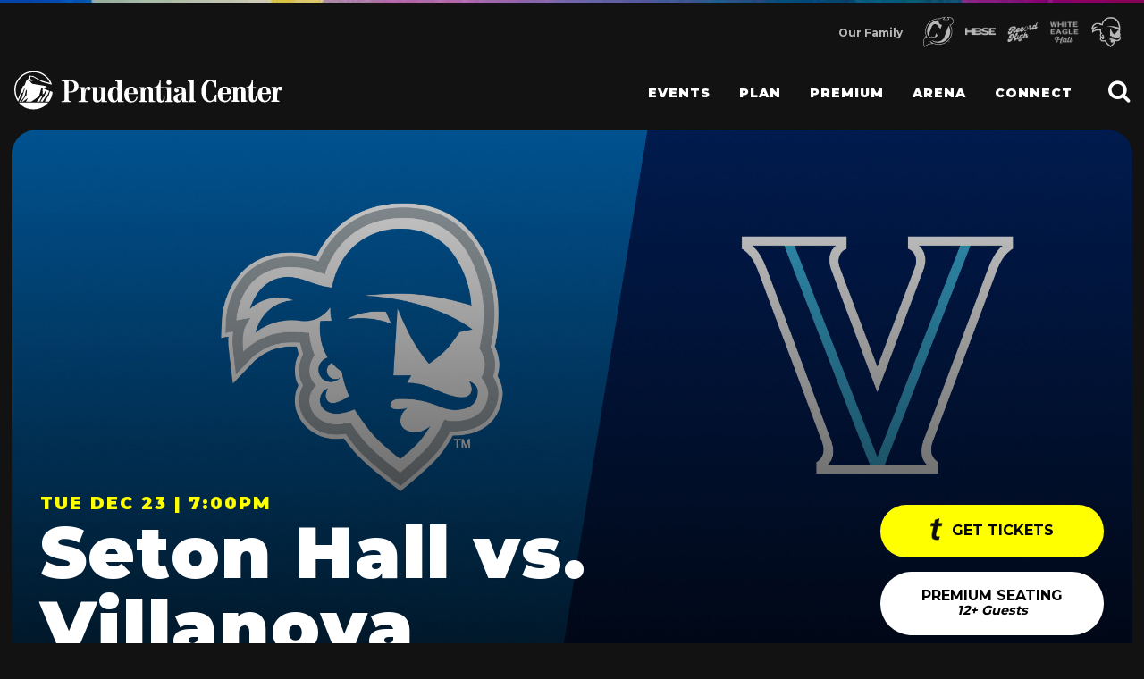

--- FILE ---
content_type: text/html; charset=UTF-8
request_url: https://www.prucenter.com/events/seton-hall-vs-villanova
body_size: 104614
content:

<!doctype html>
<html class="no-js" lang="en" dir="ltr">
	<head>
		<meta charset="utf-8">
		<meta http-equiv="x-ua-compatible" content="ie=edge">
		<meta name="viewport" content="width=device-width, initial-scale=1, maximum-scale=1"/>
		
						

						
			
		<link rel="stylesheet" type="text/css" href="/css/foundation.css?ver=2026-ccc">
			<link rel="stylesheet" type="text/css" href="/css/slick.css">
		<link rel="stylesheet" type="text/css" href="/css/slick-theme.css">
		<link href="https://fonts.googleapis.com/css?family=Montserrat:300,500,700,900" rel="stylesheet">
		<link href="https://cdnjs.cloudflare.com/ajax/libs/font-awesome/4.7.0/css/font-awesome.css" rel="stylesheet">

		<link rel="shortcut icon" href="https://assets.prucenter.com/misc/favicon.ico" type="image/x-icon">
		<link rel="shortcut icon" type="image/png" href="https://assets.prucenter.com/misc/favicon.svg"/>
	
				<link rel="stylesheet" type="text/css" href="/css/style.css?ver=2025-oct-20">
		<link rel="stylesheet" type="text/css" href="/css/arenainfo.css?ver=2024-oct-2">
		<link rel="stylesheet" type="text/css" href="/css/2022-look-and-feel.css?ver=2025d">

	
		
				
				
			
				
    <!-- Google Tag Manager -->
		<script>(function(w,d,s,l,i){w[l]=w[l]||[];w[l].push({'gtm.start':
		new Date().getTime(),event:'gtm.js'});var f=d.getElementsByTagName(s)[0],
		j=d.createElement(s),dl=l!='dataLayer'?'&l='+l:'';j.async=true;j.src=
		'https://www.googletagmanager.com/gtm.js?id='+i+dl;f.parentNode.insertBefore(j,f);
		})(window,document,'script','dataLayer','GTM-MZGS2Q9');</script>
<!-- End Google Tag Manager -->


		<title>Seton Hall Basketball vs. Villanova | Prudential Center Sports | Prudential Center</title><meta name="generator" content="SEOmatic">
<meta name="keywords" content="Seton Hall vs. Villanova">
<meta name="description" content="The Seton Hall University Pirates men&#039;s basketball team takes on the VIllanova Wildcats at the Prudential Center in Newark, NJ on January 1, 2022.">
<meta name="referrer" content="no-referrer-when-downgrade">
<meta name="robots" content="all">
<meta content="en_US" property="og:locale">
<meta content="Prudential Center" property="og:site_name">
<meta content="website" property="og:type">
<meta content="https://www.prucenter.com/events/seton-hall-vs-villanova" property="og:url">
<meta content="Seton Hall Basketball vs. Villanova | Prudential Center Sports" property="og:title">
<meta content="The Seton Hall University Pirates men&#039;s basketball team takes on the VIllanova Wildcats at the Prudential Center in Newark, NJ on January 1, 2022." property="og:description">
<meta content="Seton Hall basketball vs. Villanova at Prudential Center in Newark, NJ on January 1, 2022" property="og:image:alt">
<meta content="https://www.instagram.com/prucenter/?hl=en" property="og:see_also">
<meta content="https://en.wikipedia.org/wiki/Prudential_Center" property="og:see_also">
<meta content="https://www.facebook.com/prucenter" property="og:see_also">
<meta content="https://twitter.com/PruCenter" property="og:see_also">
<meta name="twitter:card" content="summary_large_image">
<meta name="twitter:site" content="@prucenter">
<meta name="twitter:creator" content="@prucenter">
<meta name="twitter:title" content="Seton Hall Basketball vs. Villanova | Prudential Center Sports">
<meta name="twitter:description" content="The Seton Hall University Pirates men&#039;s basketball team takes on the VIllanova Wildcats at the Prudential Center in Newark, NJ on January 1, 2022.">
<meta name="twitter:image:alt" content="Seton Hall basketball vs. Villanova at Prudential Center in Newark, NJ on January 1, 2022">
<link href="https://www.prucenter.com/events/seton-hall-vs-villanova" rel="canonical">
<link href="https://www.prucenter.com/" rel="home">
<link type="text/plain" href="https://www.prucenter.com/humans.txt" rel="author">
<link href="https://unpkg.com/aos@2.3.1/dist/aos.css" rel="stylesheet"></head>
	<body>
							<!-- Google Tag Manager (noscript) -->
	<noscript><iframe src="https://www.googletagmanager.com/ns.html?id=GTM-MZGS2Q9"
	height="0" width="0" style="display:none;visibility:hidden"></iframe></noscript>
<!-- End Google Tag Manager (noscript) -->

				
				
							   <!-- Navigation Start -->
    <style type="text/css">
    .splashbar{
    width: 100%;
    background-size: cover;
    height: 3px;
    background-image: url(https://assets.prucenter.com/homepage-banners/15bar.jpg);
    display: block; 
    top: 0px;
    }
/*    .splashbar {
    width: 100%;
    background-size: cover;
    height: 50px;
    background-color: #000;
    display: block;
    border-bottom: solid 3px #5fccf0;
}*/
.splashbar img{
     width: 100%;
    max-width: 592px;
    margin-right: auto;
    margin-left: auto;
    display: block;
}
.eagleDesk{
    display: block !important;
}
.eagleMob{
    display: none !important;
}
    .proud {
    width: 326px !important;
    opacity: .7 !important;
}
.proud ul{
    padding-left: 0px !important;
}
.proud p {
    color: #fff;
    font-size: 12px !important;
    margin-top: 0.5rem !important;
    font-weight: 600 
}
.is-dropdown-submenu-parent {
    margin-top: 5px !important;
}
.is-dropdown-submenu-parent a {
    letter-spacing: 1px !important;
    }
@media screen and (max-width: 639px) {
  .eagleDesk{
    display: none !important;
}
.eagleMob{
    display: block !important;
}
}
    </style>

    <style type="text/css">
    #neverMiss {
    width: 100%;
    background-image: url(https://assets.prucenter.com/premium-banners/never.jpg);
    height: auto;
    background-size: cover;
    display: none;
}
    #neverMiss img {
    width: 98%;
    max-width: 490px;
    margin-right: auto;
    margin-left: auto;
    display: block;
    padding-right: 1%;
    padding-left: 1%;
}
@media screen and (max-width: 739px) {
    #neverMiss{
        display: none;
    }

    }
</style>
<div id="neverMiss">
<a href="https://www.prucenter.com/alert" target="_blank" rel="noindex nofollow">
<img src="https://assets.prucenter.com/premium-banners/copy.png">
</a>
</div>

<style>
#adviser{
text-align: center;
    color: #fff;
    font-size: .9rem;
    background: #272727;
    height: 44px;
    }
  #adviser h5{
        font-size: .9rem;
    font-weight: 900;
    line-height: 39px;
    }
    @media screen and (max-width: 739px) {
  #adviser h5{
        font-size: .8rem;
    }
    }
    </style>
<div id="adviser" style="display: none;">
<h5><span><img src="https://assets.prucenter.com/promotion-rules/alert.png" style="
    width: 24px;
    margin-right: 7px;
    display: inline-block;
    margin-top: -2px;
"></span>Road Closure - Saturday, December 13 <span><a href="/trafficadvisory" style="
    color: yellow;
    font-size: .7rem;
    margin-left: 5px;
">Details</a></span></h5>
</div>
    
    <div class="splashbar" style="display: block;">
  
    </div>

    <div class="top-bar foundation-5-top-bar">

        <!-- Proud -->

<div class="proud">
    <p>Our Family</p>
    <ul>
        <a href="https://www.nhl.com/devils/" target="_blank">
            <li class="njIcon"><img src="https://assets.prucenter.com/homepage-banners/Frame.svg" alt="New Jersey Devils"></li>

        </a>
        <a href="https://www.hbse.com/" target="_blank">
            <li class="njIcon"><img src="https://assets.prucenter.com/misc/hbse-logoiconuse.png" alt="Harris Blitzer Sports & Entertainment"></li>

        </a>
        <a href="https://therecordhigh.org/" target="_blank">
            <li class="njIcon"><img src="https://assets.prucenter.com/homepage-banners/rhigh-tile.png" alt="Record High"></li>

        </a>

        <a href="https://whiteeaglehalljc.com/" target="_blank">
            <li class="njIcon"><img src="https://assets.prucenter.com/event-main/white-eagle-hall-logo-whtext.png" alt="White Eagle Hall - Jersey City"></li>

        </a>
        <a href="https://shupirates.com/sports/mens-basketball" target="_blank">
            <li class="shIcon"><img src="https://assets.prucenter.com/homepage-banners/seton-hall-pirates.png" alt="Seton Hall Pirates"></li>
        </a>
    
    </ul>



</div>


<!-- Proud End -->
        <!-- Search -->
    <!--    <div class="searchTop">
            <div class="input-group input-group-rounded">
                <form method="get" action="/search">
                    <input type="text" name="addsearch" placeholder="What are you looking for?" />
                    <input type="submit" class="button" value="Search">
                </form> 
            </div>
        </div> -->
        <!-- Search End -->

        <div class="top-bar-title">
            <span data-responsive-toggle="responsive-menu" data-hide-for="medium">
                <button class="menu-icon" type="button" data-toggle></button>
            </span>
            <a data-open="circSearch">
                <i class="fa fa-search" id="searchIcon" aria-hidden="true"></i>
            </a>
            <a href="/">
                <!-- <div class="logo">
                    <img src="/images/logo.png" alt="Prudential Center Logo">
                </div> -->

                <img src="https://assets.prucenter.com/homepage-banners/PruLogo-01.svg" alt="Prudential Center Logo" class="newLogo">
            </a>
        </div>
        <div id="responsive-menu" style="display: none">
            <div class="top-bar-left">
                <div id="closeNav" >
                    <i class="fa fa-times" aria-hidden="true"></i>
                </div>

                <div id="offNav">
                </div>

                <ul class="dropdown vertical medium-horizontal menu" data-responsive-menu="drilldown medium-dropdown" data-auto-height="true" data-animate-height="true">
                                                               <li>
                            <a href="/events">Events</a>

                            <ul class="menu">
                                                                                                            <li><a href="/events">All Events</a></li>
                                                                            <li><a href="/devils">New Jersey Devils</a></li>
                                                                            <li><a href="/seton-hall-basketball">Seton Hall Basketball</a></li>
                                                                            <li><a href="/new-york-sirens">New York Sirens</a></li>
                                                                            <li><a href="/kpop">K-Pop Concerts</a></li>
                                                                            <li><a href="/seating">Seating Map</a></li>
                                                                            <li><a href="/group-events">Group Sales</a></li>
                                                                            <li><a href="/box-office">Box Office</a></li>
                                                                    
                                                            </ul>
                        </li>

                                                    <!-- line -->
                            <div class="lineNav"></div>
                            <!-- line -->
                                                                    <li>
                            <a href="/plan-your-visit">Plan</a>

                            <ul class="menu">
                                                                                                            <li><a href="/entry">Entry Policy</a></li>
                                                                            <li><a href="/directions">Directions</a></li>
                                                                            <li><a href="/transit">Public Transportation</a></li>
                                                                            <li><a href="/parking">Parking</a></li>
                                                                            <li><a href="/entrances">Entrances</a></li>
                                                                            <li><a href="/rideshare">Rideshare</a></li>
                                                                            <li><a href="/concessions">Eat Here</a></li>
                                                                            <li><a href="/where-to-stay">Where to Stay</a></li>
                                                                    
                                                                                                            <a href="/entry">
                                            <img src="https://assets.prucenter.com/nav-heading-images/transforms/_280xAUTO_crop_center-center_none/entry.jpg" alt="Plan Your Visit" class="promoTile">
                                        </a>
                                                                                                </ul>
                        </li>

                                                    <!-- line -->
                            <div class="lineNav"></div>
                            <!-- line -->
                                                                    <li>
                            <a href="/premium">Premium</a>

                            <ul class="menu">
                                                                                                            <li><a href="/premium/">Membership</a></li>
                                                                            <li><a href="/premium/thepierclub">Verizon Lounge</a></li>
                                                                            <li><a href="/premium/suite-up">Luxury Suites</a></li>
                                                                            <li><a href="/premium/studiosuite">Studio Suites</a></li>
                                                                            <li><a href="/premium/loft-up">The Lofts</a></li>
                                                                            <li><a href="/premium/mlounge">M Lounge By BMW</a></li>
                                                                            <li><a href="https://am.ticketmaster.com/prucenter/">My PruCenter Account</a></li>
                                                                    
                                                                                                            <a href="/premium/suite-up">
                                            <img src="https://assets.prucenter.com/nav-heading-images/transforms/_280xAUTO_crop_center-center_none/suites-nav.jpg" alt="Premium Seating" class="promoTile">
                                        </a>
                                                                                                </ul>
                        </li>

                                                    <!-- line -->
                            <div class="lineNav"></div>
                            <!-- line -->
                                                                    <li>
                            <a href="/arena-information">Arena</a>

                            <ul class="menu">
                                                                                                            <li><a href="/concessions">Concession Guide</a></li>
                                                                            <li><a href="/a-z-guide">A-Z Guide</a></li>
                                                                            <li><a href="/ada-guide">ADA Services</a></li>
                                                                            <li><a href="/arena-policy">Arena Policy</a></li>
                                                                            <li><a href="/rentals">Host An Event</a></li>
                                                                            <li><a href="/team-store">Team Store</a></li>
                                                                            <li><a href="/app">PruCenter App</a></li>
                                                                    
                                                                                                            <a href="/app/">
                                            <img src="https://assets.prucenter.com/nav-heading-images/transforms/_280xAUTO_crop_center-center_none/app-link.jpg" alt="Arena Information" class="promoTile">
                                        </a>
                                                                                                </ul>
                        </li>

                                                    <!-- line -->
                            <div class="lineNav"></div>
                            <!-- line -->
                                                                    <li>
                            <a href="/connect">Connect</a>

                            <ul class="menu">
                                                                                                            <li><a href="/news">News</a></li>
                                                                            <li><a href="/careers">Careers</a></li>
                                                                            <li><a href="/staff">Staff Directory</a></li>
                                                                            <li><a href="/#footerEmailBlock">Join Mailing List</a></li>
                                                                            <li><a href="/media-info">Media Information</a></li>
                                                                            <li><a href="/contact-us">Contact Us</a></li>
                                                                            <li><a href="/business-opportunities">Business Opportunities</a></li>
                                                                            <li><a href="/community">Community</a></li>
                                                                            <li><a href="https://www.hbse.com/">About HBSE</a></li>
                                                                    
                                                                                                            <a href="/app/">
                                            <img src="https://assets.prucenter.com/nav-heading-images/transforms/_280xAUTO_crop_center-center_none/app-link.jpg" alt="Connect" class="promoTile">
                                        </a>
                                                                                                </ul>
                        </li>

                                            
                                        <!-- <li id="mobiHost" style="display: none;"><a href="/rentals">Host An Event</a></li> -->
                </ul>
            </div>

            <div class="top-bar-right">
                <ul class="menu">
                    <li><input type="search" placeholder="Search"></li>
                    <li><button type="button" class="button">Search</button></li>
                </ul>
            </div>
        </div>
    </div>
    <!-- Navigation End -->		
				
				
<style type="text/css">

.cookieAcceptBar {
    display: none !important;
}
#eagles{
	display: none;
    background: yellow;
}
#tennis{
	display: none;
}
.goyaSer{
        background: #310d57;
    height: 45px;
    max-width: 1530px;
    margin-right: auto;
    margin-left: auto;
    padding-top: 2px;
}
.goyaSer img{
max-width: 150px;
    margin-right: auto;
    margin-left: auto;
    display: block;
    }
#vmass{
	display: none;
}
#premVma{
	display: none;
}
#ical a {
	color: #979797;
    font-size: .9rem;
}	
#premiumModal{
	height: 100%;
    top: 0px !important;
    overflow: scroll;
    min-height: 100%;
}
#premiumModal .responsive-embed{
	max-width: 800px;
	margin-left: auto;
	margin-right: auto;
}
#pdp2Copy tdbody{
	border: none !important;
    background-color: transparent !important;
}
#pdpMulti .date {
    background: #feff03;
    float: left;
    height: 100%;
    display: inline-block;
    width: 100%;
        font-size: 12px;
    letter-spacing: 1px;
}
#pdpMulti .buy {
    display: inline-block;
    right: 3px;
    width: 24px;
    bottom: 3px;
    position: absolute;
}
.Multinumber{
	font-size: 42px;
    font-weight: 900;
    text-align: center;
    width: 100%;
    display: block;
    margin-top: -13px;
    margin-bottom: -14px;
}
	#pdpMulti{
		width: 50% !important;
    display: inline-block !important;
    background: transparent !important;
        padding-left: 2rem !important;
    padding-right: 1rem !important;
    float: right !important;
	}
	#pdpCopy .seatingpop{
		display: none;
	}
#pdp2Copy h3 {
    color: #fff;
    text-transform: capitalize;
    letter-spacing: 2px;
    font-size: 2rem;
        border-bottom: none;
    max-width: max-content;
        margin-bottom: 1.5rem;
}
#pdp2Copy p {
    color: #ffffff;
    }
    #pdp2Copy{
    	max-width: 50%;
    display: inline-block;
    }
    #pdp2{
    max-width: 50%;
    display: inline-block;
    padding: 1rem;
    float: right;
}
	#pdpWrapp h2 {
    color: #fff;
    font-size: 1.2rem;
    letter-spacing: 1px;
    font-weight: 700;

}

/*.wrapColor {
    background: rgb(0 0 0 / 30%);
    overflow: hidden;
    height: 100%;
    z-index: 2;

}*/

#pdpWrapp time {
    color: yellow;
    font-size: 1.2rem;
    font-weight: 900;
    text-transform: uppercase;
    letter-spacing: 2px;
}
.buttonNew {
    max-width: 250px;
    right: 2rem;
    position: absolute;
    top: 1rem;
}
.ghost{
	width: 100%;
    padding: 1.2rem;
    margin-top: 1rem;
    border-radius: 50px;
    }
.leadticks{
	width: 100%;
    padding: 1.2rem;
    background: yellow;
    border-radius: 50px;
}
	#pdp {
    width: 100%;
    max-height: 718px;
    position: relative;
    margin-top: -2rem;
    margin-bottom: 2rem;
        min-height: 688px;
            min-height: 688px;
    background-size: cover;
    border-radius: 8px;
}

#pdp .leadimg{
	min-width: 112%;
    position: relative;
        clip-path: polygon(0% 1%, 95% 3%, 94% 95%, 1% 100%);
}

#pdpWrapp {
    bottom: 0rem;
    position: absolute;
    width: 100%;
    padding: 0rem 2rem;
        padding-right: 280px;
}
#pdpWrapp h1 {
    line-height: 5.2rem;
    letter-spacing: .1rem;
   /* -webkit-text-stroke-width: 2px;
    -webkit-text-stroke-color: white;*/
    color: #fff;
    font-size: 5rem;
    text-transform: none;
    position: relative !important;
    top: auto !important;
}
	#fsSubmitButton2930896{
		    width: 304px;
    background-color: #1b1b1b !important;
    font-weight: 900;
	}
.mikeyCopy{
	width: 100%;
    max-width: 1600px;
    margin-right: auto;
    margin-left: auto;
    padding: 1rem;
    position: relative;
}
#pdp2 img{
	border-radius: 28px;
}
	@media screen and (max-width: 1240px){
		#pdp {
    width: 100%;
    min-height: 600px;
    position: relative;
    margin-top: 0rem;
    overflow: visible;
	}
	#pdpWrapp h1 {
        font-size: 3.2rem;
    line-height: 3.7rem;
    }
    #pdpWrapp {
    bottom: 1rem;
}
.buttonNew {
    max-width: 240px;
    right: 2rem;
    position: absolute;
    top: 1rem;
}
}

	@media screen and (max-width: 1020px){
#pdp {
    width: 100%;
    min-height: 440px;
    position: relative;
    margin-top: 0rem;
    overflow: visible;
    height: 100%;
    margin-bottom: 10rem;
    border-radius: 0px;
}
		#pdpMulti{
			    min-width: 100% !important;
		}
.premCopy {
    width: 100%;
    display: inline-block;
    float: none;
    padding-top: 0rem;
    margin-right: 2%;
    
}
.premCopy {
    max-width: 342px;
    width: 100%;
    margin-right: auto;
    margin-left: auto;
    display: block;
    margin-top: 4rem;
}
.premCopy p {
    display: none;
}
.premProd {
    width: 47.5%;
}
#pdp2Copy {
    text-align: left;
    }
#pdpWrapp {
    position: relative;
    top: 17rem;
    padding: 1rem;
}
.buttonNew {
    max-width: 100%;
    right: 0rem;
    position: relative;
   top: 1rem;
}
#pdp2Copy {
    max-width: 100%;
    }
    #pdp2{
    	display: none;
    }

		}


	@media screen and (max-width: 739px){
		#pdp {
    width: 100%;
    min-height: 420px;
    position: relative;
    margin-top: 0rem;
        background-position: center;
}
		#pdp2Copy h3 {
    font-size: 1.6rem;
}
#pdp2Copy{
	margin-top: 11rem;
}
#premiumModal h2{
	font-size: 1.8rem;
}
.buttonWrap {
    height: 72px;
    width: 100%;
    background: none;
    position: relative;
    bottom: 0px;
    z-index: 1;
    padding-top: 0px;
    margin-left: 0rem;
    border-top: none;
}

		#pdp .leadimg {
    min-width: 177%;
    position: relative;
    clip-path: polygon(0% 1%, 95% 3%, 94% 95%, 1% 100%);
    left: -58%;
}


		#pdpWrapp {
    top: 24rem;
    background-color: #000;
    border-radius: 28px;
    overflow: hidden;

}
#pdpWrapp time {
    color: yellow;
    font-size: 1rem;
    font-weight: 600;
    text-transform: uppercase;
    letter-spacing: 1.5px;
}
#pdpWrapp h1 {
    font-size: 2rem;
    line-height: 2.2rem;
}
#pdpWrapp h2 {
    color: #fff;
    font-size: 1rem;
    margin-top: .5rem;
}
.premProd {
    width: 100% !important;
}
#loftyy{
	display: none;
}
.premCopy{
    margin-bottom: 2rem !important;
}


#youMay .eventCard p{
display: none;
}

#youMay .EventStuff {
    padding: 0rem 4px;
}

    .cardImg {
    height: 180px;
}
#youMay .eventCard h3 {
    font-size: 14px;
    top: auto;
    bottom: -20px;
}
.eventday {
    font-size: 31px;
    margin-top: -10px;
}
#youMay .eventCard time {
    font-size: 10px;
    width: 55px;
    height: 62px;
}

#youMay {
    padding-top: 0rem;
    padding-bottom: 2rem;
    margin-bottom: 0rem;
    border: none;
        background-color: transparent;

}
#youMay .slick-list{
   margin-left: -1rem;
}

#youMay .slick-dots li button:before {
    opacity: .5;
    color: #fff;

    }
#youMay  .slick-dots li.slick-active button:before {
    opacity: 1;
    color: #fdff03;
}
.youh3 {
    font-size: 1.2rem;
    text-transform: uppercase;
    color: #fff;
    letter-spacing: .2rem;
    margin-bottom: 1.6rem;
}
#youMay .EventStuff .ticki {

    display: none;
    }
    .slick-dots {
    bottom: -34px;
}
.premCopy{
margin-top: 0rem;
}
.premBlock h4 {
 
    font-size: 1.2rem;
    }
    .premProd {
    width: 98% !important;
}
.showBox {
    font-size: 12px;
    height: 154px;
    width: 32%;
    margin: .5%;
}
.showBox img {
    max-width: 70px;
    margin-bottom: 3px;
}
#pdp2 {
    display: block;
    float: none;
    background-image: none;
    margin: 0%;
    padding: 0%;
    max-width: 100%;
    margin-top: 2rem;
    border-radius: 8px;
    overflow: hidden;
    width: 100%;
}
}

</style>

<div class="goyaSer" style="display: none;">
    <img src="https://assets.prucenter.com/homepage-banners/latinconcerts.png">
</div>

	<div class="lineWrap" id="edpHero">
		<div class="grid-x grid-padding-x center" id="pdp" style="background-image: url(https://assets.prucenter.com/event-main/hero-villanova.jpg);">
			<!-- <div class="wrapColor"> -->
				
		<!-- 	</div> -->
			<div id="pdpWrapp">

												<time id="normalTIme">Tue Dec 23 | 7:00PM</time>
					<time style="display: none" id="vmaTime">Tue Dec 23</time>
				
				<h1>Seton Hall vs. Villanova</h1>
								<div id="ical"><a href="/events/ical?id=1775">Add to Calendar &raquo;</a></div>
			<!--image main -->
		<!-- 	<div class="large-6 medium-6 small-12 cell" id="pdp1">
				
			</div> -->
			<!-- image main end -->

			<div class="buttonNew">
									<div class="buttonWrap">
													<a href="https://www.ticketmaster.com/seton-hall-pirates-mens-basketball-vs-newark-new-jersey-12-23-2025/event/0200634AC4855FDB" target="_blank">
								<button class="leadticks"><span><img src="https://assets.prucenter.com/premium-banners/tmicon.png" style="width: 14px; margin-right: 5px; margin-top: -4px;" alt="ticketmaster"></span> GET TICKETS</button>
								
							</a>
						
												<!-- 	<a data-open="premiumModal" id="famSuite">
								<button class="ghost" id="famButton">PREMIUM SEATING</button>
							</a> -->
							<style type="text/css">#premEdp{display: none !important;}</style>
							<a data-open="premiumModal" id="famSuite">
							<button class="ghost" id="famButton" style="line-height: 1rem;">PREMIUM SEATING<span style="display: block; font-size: .9rem; font-weight: 700;"><em>12+ Guests</em></span></button>
							</a>

							<a href="https://newjerseydevils.formstack.com/forms/racquet_at_the_rock_presale_sign_up" target="_blank">
							<button class="ghost" id="eagles" style="line-height: 1rem;">Presale Sign Up</button>
							</a>

							<a href="https://www.prucenter.com/premium/vmas">
							<button class="ghost" id="vmass" style="line-height: 1rem;">PREMIUM SEATING</button>
							</a>
						
						
											</div>
				

			</div>




			<!--copy main -->
			<div class="large-6 medium-6 small-12 cell" id="pdpCopy">
				
				<span id="ufc" style="display: none">Postponed</span>
				<span id="tba" style="display: none">Cancelled</span>
				<span id="legend" style="display: none">November 22-23</span>
				
				

				<div class="yellowbar"></div>

			<!-- 	<p>Don't miss all of the exciting Seton Hall Men's Basketball action at Prudential Center.<br><a href="#readMore">READ MORE</a></p> -->
			<!-- <p>Don't miss all of the exciting Seton Hall Men's Basketball action at Prudential Center.</p> -->

									<a data-open="seatingModal">
						<span class="seatingpop"><img src="/images/icon-seating.png" alt="seating icon">View Seating Map</span>
					</a>

					<!--seating modal -->
					<div class="reveal" id="seatingModal" data-reveal data-animation-in="slide-in-down" data-animation-out="slide-out-up">
						<button class="close-button" data-close aria-label="Close modal" type="button">
							<span aria-hidden="true">&times;</span>
						</button>
						<div class="responsive-embed">
							<img src="https://assets.prucenter.com/seating-maps/transforms/_566xAUTO_crop_center-center_none/FPO-seating-basketball.jpg" alt="Event Seating Map">
						</div>
					</div>
					<!--seating modal -->
				
								
									<div class="buttonWrap" style="display: none;">
													<a href="https://www.ticketmaster.com/seton-hall-pirates-mens-basketball-vs-newark-new-jersey-12-23-2025/event/0200634AC4855FDB" target="_blank">
								<button><span><img src="/images/icon-tickets-white.png" alt="Tickets icon"></span><span class="mobHide">GET YOUR </span>TICKETS</button>
							</a>
						
													<a data-open="premiumModal" id="famSuite">
								<button class="ghost" id="famButton">PREMIUM</button>
							</a>

						
                        

													<!--premium modal -->
							<div class="reveal cardy wide-cardy" id="premiumModal" data-reveal data-animation-in="slide-in-right" data-animation-out="slide-out-right" data-deep-link="true">

								<button class="close-button" data-close aria-label="Close modal" type="button">
									<span aria-hidden="true">&times;</span>
								</button>
								<h2 class="formHeader">Premium Seating Interest Form</h2>
								<p style="text-align: center; padding: 0rem 1rem;">Fill out the form below to learn more about the Premium Seating options for parties with 8+ guests.
								<div class="responsive-embed">
									<!-- <iframe src="https://newjerseydevils.formstack.com/forms/prucenter_group_form_2018_copy" title="PruCenter Group Form 2018 - COPY" width="600" height="auto"></iframe> -->

									<script type="text/javascript" src="https://newjerseydevils.formstack.com/forms/js.php/prucenter_group_form_2018_copy"></script><noscript><a href="https://newjerseydevils.formstack.com/forms/prucenter_group_form_2018_copy" title="Online Form">Online Form - PruCenter Premium Form 2018</a></noscript>
								</div>
							</div>
							<!--premium modal -->
											</div>
				



			</div>
			<!-- copy main end -->


</div>

</div>
			<!-- Second Half -->




<!-- Copy Wrapper 2021 -->
<div class="mikeyCopy">




	<!-- Closure End -->

<!-- Tennis -->



<div class="grid-x grid-padding-x" id="tennis">

									<div class="large-6 medium-6 small-12 cell">
						<a href="/group-events#groupBod">
							<div class="foodCard">
								<div class="imgFood">
									<img src="https://assets.prucenter.com/homepage-banners/logeee.jpg" alt="block">
								</div>
								<div class="copyFoo">
									<h3>Group Seating</h3>
									<p>Purchase a group of 10+ tickets to recieve specially-priced tickets, block seating, and unique fan experiences that bring you closer to the action!</p>
									<div class="circRightA">→</div>
								</div>
								<!-- <a href="/directions">
									<button>Get Directions</button>
								</a> -->
							</div>
						</a>
					</div>

				<div class="large-6 medium-6 small-12 cell">
						<a href="https://www.prucenter.com/premium/racquet-at-the-rock-shop">
							<div class="foodCard">
								<div class="imgFood">
									<img src="https://assets.prucenter.com/homepage-banners/pier-try.jpg" alt="block">
								</div>
								<div class="copyFoo">
									<h3>Premium Hospitality</h3>
									<p>Elevate your tennis experience with Premium seating, all-inclusive food and soft drinks, VIP entrances, and unforgettable moments that go far beyond the match.</p>
									<div class="circRightA">→</div>
								</div>
								<!-- <a href="/directions">
									<button>Get Directions</button>
								</a> -->
							</div>
						</a>
					</div>

				</div>


<!-- Tennis End -->




			<!--copy main -->
			<div class="large-6 medium-12 small-12 cell" id="pdp2Copy">
            <h3 id="upcominDevs"><span><img src="https://assets.prucenter.com/homepage-banners/kpop-square.png" style="width: 8px; margin-right: 10px;
"></span>About</h3>
				<!-- <h3 id="readMore">About</h3> -->
				<div class="yellowbar"></div>
				<p>Seton Hall men’s basketball has announced its non-conference schedule for the upcoming 2025-26 season, which features the annual Garden State Hardwood Classic against in-state rival Rutgers at Prudential Center on Dec. 13 as well as battles against talented metropolitan area foes.</p>
<p>Seton Hall will host Saint Peter’s at Prudential Center on Monday, Nov. 3 to open up the campaign, marking the third straight year in which the Pirates and Peacocks will meet on opening night.</p>
<p>The Pirates return to Prudential Center for two final tune-ups before their cross-country trip to Hawaii. Monmouth comes to Newark on Thursday, Nov. 13 before a matchup with newly-minted Division I foe New Haven on Tuesday, Nov. 18.</p>
<p>Season tickets for all games at Prudential Center, the four non-conference games and 10 BIG EAST games, are on sale now, contact the ticket office by phone at <a href="tel:9732754255">973-275-4255</a>, by email <a href="mailto:tickets@shu.edu">tickets@shu.edu</a> or fill out a season ticket interest form and a member of the sales team will reach out.</p>

				<div class="showDetail">

					<a href="https://prucenter.com/entry" target="_blank">
						<div class="showBox">
							<img src="https://assets.prucenter.com/misc/shield-con.png" alt="verified">
							Entry Policy <span style="text-decoration: underline;">VIEW</span>
						</div>
					</a>


											<div class="showBox">
							<img src="https://assets.prucenter.com/seating-maps/square-open.png" alt="open">
							Doors <span>6:00 PM</span>
						</div>
					
											<div class="showBox">
							<img src="https://assets.prucenter.com/seating-maps/square-rock.png" alt="rock">
							Starts <span>7:00 PM</span>
						</div>
					
					

					<!-- <a href="/plan-your-visit">
						<div class="showBox">
							<img src="/images/icon-plan.png" alt="prudential center icon">
							Plan Your Visit
						</div>
					</a> -->
				</div>

                <style>
  #pruLounEdp {
    width: 100%;
    max-width: 700px;
    border-radius: 8px;
    background: #2c2c2c;
    color: #fff;
    position: relative;
    display: none;
    height: 240px;
    margin-bottom: 3rem;
    margin-top: 2rem;
}
.imagePL {
    width: 27%;
    height: 100%;
    background-image: url(https://assets.prucenter.com/premium-slides/plounge-a.jpg);
    background-size: cover;
    display: inline-block;
    min-height: 216px;
    border-radius: 8px 0px 0px 8px;
}
.plCopy {
    width: 70%;
    display: inline-block;
    float: right;
    padding: 4% 3%;
}
.plCopy a {
    color: yellow;
    font-size: .9rem;
    float: right;
    display: block;
}
.plCopy p{
    font-size: .9rem;
}
.plCopy h4{
    font-weight: 900;
}
.imagePL img {
    position: absolute;
    bottom: -24px;
    left: 22%;
    width: 100%;
    max-width: 75px;
}

@media screen and (max-width: 739px){
#pruLounEdp {
    width: 100%;
    max-width: 700px;
    border-radius: 8px;
    background: #2c2c2c;
    color: #fff;
    position: relative;
    height: 400px;
    margin-bottom: 1rem;
    margin-top: 2rem;
}
.imagePL {
    width: 100%;
    height: 100%;
    background-image: url(https://assets.prucenter.com/premium-slides/plounge-a.jpg);
    background-size: cover;
    display: inline-block;
    max-height: 187px;
    border-radius: 8px 8px 0px 0px;
    position: relative;
}
.imagePL img {
    position: absolute;
    bottom: -24px;
    left: 80%;
    width: 100%;
    max-width: 75px;
}
.plCopy {
    width: 100%;
    display: inline-block;
    float: none;
    padding: 5% 3%;
    position: relative;
}
.plCopy p{
   font-size: .8rem;
}
.plCopy a {
    color: yellow;
    font-size: .9rem;
}
}
 </style>

 <div id="pruLounEdp">
 <a href="https://www.prucenter.com/prudential-lounge" target="_blank">
  <div class="imagePL">
  <img src="https://assets.prucenter.com/event-main/imageofdrink.png">
  </div>
 </a>


  <div class="plCopy">
  <h4>Coming To The Show?</h4>
  <p>Start your special evening at Prudential Lounge, located at 165 Mulberry St! This newly renovated lounge is the perfect spot to grab a drink before the show begins. <em>Lounge Opens At 6:30pm</em></p>
  <a href="https://www.prucenter.com/prudential-lounge" target="_blank">Learn More</a>
  </div>


 </div> 

			</div>
			<!-- copy main end -->
			
			<!--image main -->
							<div class="large-6 medium-6 small-12 cell" id="pdp2">
					<img src="https://assets.prucenter.com/event-side-images/transforms/_610x610_crop_center-center_none/basket.jpg" alt="Event Side Image">
				</div>
						<!-- image main end -->

			<!-- Second Half End -->
		</div>
	</div>



<!-- PREM WRAP END -->
<style>
.multiTile{
	width: 100% !important;
    max-width: 602px;
    background: #2E2E2E;
    padding: .7rem;
    position: relative;
    border-radius: 8px;
}
.multiImg{
	width: 27% !important;
    display: inline-block;
     border-radius: 8px;
}
.multiText{
    width: 70%;
    display: inline-block;
    position: relative;
    float: right;
    padding-top: .8rem;
}
.multiText p{
    color: yellow;
    font-family: sans-serif;
    font-size: .9rem;
    margin: 0px;
    position: relative;
}
.multiText h4{
    color: #fff;
    font-family: sans-serif;
    margin: 0px;
    font-size: 1.2rem;
    position: relative;
    margin-top: .3rem;
    margin-bottom: .6rem;
    font-weight: 900;
}
.multiText span{
    color: #a6a6a6;
    font-family: sans-serif;
    font-size: .9rem;
    margin: 0px;
    position: relative;
}
.circleTicket{
    background: yellow;
    border-radius: 55px;
    position: absolute;
    right: 10px;
    width: 46px;
    height: 46px;
    border: none;
    bottom: 10px;
}
.tickiCirc{
    width: 34px;
}
	</style>



<style>
.ntc{
max-width: 1200px;
    margin-right: auto;
    margin-left: auto;
    padding: 2%;
}
.rut{
width: 46%;
    display: inline-block;
    border-radius: 8px;
}
.prin{
width: 46%;
    display: inline-block;
    margin-left: 6%;
    border-radius: 8px;
}

@media screen and (max-width: 900px) {

.rut{
width: 100%;
    display: inline-block;
    margin-bottom: 4rem;
}
.prin{
width: 100%;
    display: inline-block;
    margin-left: 0%;
}

}
</style>


<div class="ntc" id="roster" style="display: none;">
<img src="https://assets.prucenter.com/premium-banners/rutgers-mobile.jpg" class="rut" style="
   
">

<img src="https://assets.prucenter.com/premium-banners/princeton-mobile.jpg" class="prin" style="
   
">
</div>

 

<!-- display related premium -->

<div id="typePremInclude">
	

					
<!-- RELATED PREMIUM TYPES -->
<div class="related-premium-types">
    <div class="clearfix"></div>




        <!-- YOU MAY like -->
        <div class="small-12 small-pull-12 columns" id="youShould">
    <!--     <div class="upy">
            <h3>Premium</h3>
        </div> -->
            

            <section class="responsivey">
    
                    
    
            </section>

            <!-- <a href="/events">
            <button id="youButton">SEE ALL EVENTS</button>
            </a> -->

        </div>
        <!-- You may like end -->
</div>

    <style type="text/css">
    .responsivey .EventStuff {
        width: 50%;
        position: relative;
        text-align: center;
        padding-left: 1%;
        padding-right: 1rem;
        min-height: 100%;
        display: inline-block;
        float: right;
    }
    .responsivey .eventCard {
        overflow: hidden;
        max-width: 100%;
        border-radius: 10px;
    }
    .responsivey .cardImg img {
        width: 100%;
        -ms-transform: scale(1);
        -webkit-transform: scale(1);
        transform: scale(1);
        -webkit-transition: transform 1s, -webkit-transform 1s;
        transition: transform 1s, transform 1s;
        margin-top: -5rem;
    }
    .responsivey{
        width: 100%;
        padding: 0rem;
    }
    .responsivey .eventCard h3 {
        bottom: -7px;
        left: 11px;
    }
    .responsivey .eventCard p {
    left: 20px;
    }
    .responsivey .eventCard button {
        z-index: 200;
        position: absolute;
        bottom: 0.5rem;
        max-width: 122px;
        right: 0.5rem;
        background-image: none;
        background: transparent;
        color: #ffffff;
        font-size: .9rem;
        line-height: 3rem;
        border: #fff solid 2px;
    }

    </style>
    <!-- END RELATED PREMIUM TYPES -->
    
</div>

<!-- display related premium end-->


<!-- PREM WRAP START -->

<div id="premEdp">


<div class="premCopy">
<img src="https://assets.prucenter.com/event-main/updatedpremium.png" alt="Premium | Prudential Center">
<p>At Prudential Center Premium we pride ourselves on delivering exceptional experiences to you and your guest.</p>

</div>

<!-- prem prod -->
<div class="premProd">
	 <div class="premCarosel">
	    <div>
	    	<img src="https://assets.prucenter.com/premium-slides/suite.jpg" alt="Luxury Suite">
	    </div>
	    <!-- <div>
	    	<img src="https://assets.prucenter.com/premium-slides/suite1.jpg" alt="Suite seating demo">
	    </div>
	    <div>
	   		 <img src="https://assets.prucenter.com/premium-slides/suite2.jpg" alt="Table cheers">
		</div> -->
  </div>

  <div class="premBlock">
  	<h4>Suites</h4>
  	<p>Luxury Suites offer a private setting to enjoy the best in sports and entertainment</p>
  	<div class="linkPrem">
  		<a href="/premium/suite-up" target="_blank">
  			<button class="explore">EXPLORE</button>
  		</a>
  		<a data-open="premiumModal">
  			<button class="reserve">REQUEST INFO</button>
  		</a>
  	</div>





  </div>

</div>
<!-- prem prod end-->


<!-- prem prod -->
<div class="premProd" id="loftyy">
	 <div class="premCarosel">
	    <div>
	    	<img src="https://assets.prucenter.com/premium-banners/studio-try-d-1.jpg" alt="Loft seating">
	    </div>
	   <!--  <div>
	    	<img src="https://assets.prucenter.com/premium-banners/studio-this-b-1-1.jpg" alt="Loft bar">
	    </div>
	    <div>
	   		 <img src="https://assets.prucenter.com/premium-banners/studio-try-c-1.jpg" alt="Beverage selection">
		</div> -->
  </div>

  <div class="premBlock">
  	<h4>Studio Suites</h4>
  	<p>The best sightline with a private, all-inclusive, VIP experience at Prudential Center</p>
  	<div class="linkPrem">
  		<a href="/premium/studiosuite">
  			<button class="explore">EXPLORE</button>
  		</a>
  		<a href="https://prucenter.com/premium/studiosuite" target="_blank">
  			<button class="reserve">REQUEST INFO</button>
  		</a>
  	</div>





  </div>

</div>
<!-- prem prod end-->


</div>









	<!-- Take A listen-->
		<!-- Take A listen End-->

	<!-- YOU MAY like -->
	<div class="small-12 small-pull-12 columns" id="youMay">
		<h3 class="youh3">Upcoming Events</h3>
		<div class="yellowbar"></div>

		<section class="responsive">
										<div>
					<div class="large-4 medium-6 small-12 cell">
						<div class="EventStuff">
				
						
                        
                                                                                
		            <a href="/new-york-sirens">
				<div class="eventCard">
			<div class="cardImg">
				<img class="overlay" src="/images/event-cell-overlay.png" alt="Event Background">
									<img src="https://assets.prucenter.com/event-overview/transforms/_639x713_crop_center-center_none/siner-390x435-11.jpg" alt="NY Sirens vs. Ottawa Charge">
							</div>
			<div class="dates">
																		<time>
						<div class="eventmonth">Jan</div>
						<div class="eventday">20</div>
						
																						<div class="eventtime">7PM</div>
					</time>
							</div>

			<h3>NY Sirens vs. Ottawa Charge</h3>
			<img src="/images/icon-tickets-black.png" class="ticki" alt="Tickets">
			
			<div class="bottomBar">
				                    <a href="/new-york-sirens">
                                            <button class="more"><span><img src="/images/icon-more.png" alt="More info"></span>MORE INFO</button>
                        </a>
                         <a href="https://www.ticketmaster.com/new-york-sirens-vs-ottawa-charge-newark-new-jersey-01-20-2026/event/02006341A6383EF2" target="_blank">
                            <button class="cardBuy"><span><img src="/images/icon-tickets-black.png" alt="Tickets"></span>TICKETS</button>
                    </a>
                			</div>
		</div>
	</a>
</div>



					</div>
				</div>
							<div>
					<div class="large-4 medium-6 small-12 cell">
						<div class="EventStuff">
				
						
                        
                        
				    <a href="/events/monster-jam">
				<div class="eventCard">
			<div class="cardImg">
				<img class="overlay" src="/images/event-cell-overlay.png" alt="Event Background">
									<img src="https://assets.prucenter.com/event-overview/transforms/_639x713_crop_center-center_none/Homepage_390x435_Key-Art-only_Newark-MJ-Jan-2026.jpg" alt="Monster Jam">
							</div>
			<div class="dates">
													<time>
						<div class="eventmonth startmonth">Jan<span>Jan</span></div>
						<div class="eventday startday">23</div><span class="dashy">-</span><!---->							<div class="eventday endday">25</div>						
					</time>
											</div>

			<h3>Monster Jam</h3>
			<img src="/images/icon-tickets-black.png" class="ticki" alt="Tickets">
							<p>Freestyle Mania</p>
			
			<div class="bottomBar">
				                    <a href="/events/monster-jam">
                                            <button class="more"><span><img src="/images/icon-more.png" alt="More info"></span>MORE INFO</button>
                        </a>
                         <a href="https://www.ticketmaster.com/monster-jam-tickets/artist/1542376?venueId=16847" target="_blank">
                            <button class="cardBuy"><span><img src="/images/icon-tickets-black.png" alt="Tickets"></span>TICKETS</button>
                    </a>
                			</div>
		</div>
	</a>
</div>



					</div>
				</div>
							<div>
					<div class="large-4 medium-6 small-12 cell">
						<div class="EventStuff">
				
						
                                                                                
                        
				    <a href="/seton-hall-basketball">
        		<div class="eventCard">
			<div class="cardImg">
				<img class="overlay" src="/images/event-cell-overlay.png" alt="Event Background">
									<img src="https://assets.prucenter.com/event-overview/transforms/_639x713_crop_center-center_none/tile-xaivier.jpg" alt="Seton Hall vs. Xavier">
							</div>
			<div class="dates">
																		<time>
						<div class="eventmonth">Jan</div>
						<div class="eventday">28</div>
						
																						<div class="eventtime">7:30PM</div>
					</time>
							</div>

			<h3>Seton Hall vs. Xavier</h3>
			<img src="/images/icon-tickets-black.png" class="ticki" alt="Tickets">
			
			<div class="bottomBar">
				                    <a href="/seton-hall-basketball">
                                            <button class="more"><span><img src="/images/icon-more.png" alt="More info"></span>MORE INFO</button>
                        </a>
                         <a href="https://www.ticketmaster.com/seton-hall-pirates-mens-basketball-vs-newark-new-jersey-01-28-2026/event/0200634AC4725F4B" target="_blank">
                            <button class="cardBuy"><span><img src="/images/icon-tickets-black.png" alt="Tickets"></span>TICKETS</button>
                    </a>
                			</div>
		</div>
	</a>
</div>



					</div>
				</div>
							<div>
					<div class="large-4 medium-6 small-12 cell">
						<div class="EventStuff">
				
						
                        
                        
				    <a href="/events/rascal-flatts">
				<div class="eventCard">
			<div class="cardImg">
				<img class="overlay" src="/images/event-cell-overlay.png" alt="Event Background">
									<img src="https://assets.prucenter.com/event-overview/transforms/_639x713_crop_center-center_none/rf390x435-46.jpg" alt="Rascal Flatts - Life Is A Highway Tour">
							</div>
			<div class="dates">
																		<time>
						<div class="eventmonth">Jan</div>
						<div class="eventday">30</div>
						
																						<div class="eventtime">7PM</div>
					</time>
							</div>

			<h3>Rascal Flatts - Life Is A Highway Tour</h3>
			<img src="/images/icon-tickets-black.png" class="ticki" alt="Tickets">
			
			<div class="bottomBar">
				                    <a href="/events/rascal-flatts">
                                            <button class="more"><span><img src="/images/icon-more.png" alt="More info"></span>MORE INFO</button>
                        </a>
                         <a href="https://www.ticketmaster.com/event/0200630C9F4C1D69" target="_blank">
                            <button class="cardBuy"><span><img src="/images/icon-tickets-black.png" alt="Tickets"></span>TICKETS</button>
                    </a>
                			</div>
		</div>
	</a>
</div>



					</div>
				</div>
					</section>
	</div>
	<!-- You may like end -->

	 <!-- Search piop end -->

  <div class="reveal" id="circSearch" data-reveal data-animation-in="slide-in-down" data-animation-out="slide-out-up">
    <h2>What can we help you find?</h2>
    <form method="get" action="/search">
     <input type="text" name="addsearch" class="searchHeight" placeholder="search">
     <input type="submit" class="button" value=">">
   </form>
   <button class="close-button" data-close aria-label="Close reveal" type="button">
    <span aria-hidden="true">&times;</span>
  </button>
</div>

<!-- Search piop end -->







							    <div class="footerAd">
		<broadstreet-zone zone-id="64583"></broadstreet-zone>
	</div>		
							<!-- Email Footer -->
<div class="splashbar" style="display: block;">
  
    </div>
    
<div id="footerEmailBlock">
<img src="https://assets.prucenter.com/misc/rock.png" alt="Envelope Ready to Rock">
<span>Never Miss Out</span>
<p>Show announcements, exclusive presales, and more right to your inbox.</p>
<iframe src="https://newjerseydevils.formstack.com/forms/prucenter_email_hp_tile" title="PruCenter Email SignUp HP Tile"></iframe>


</div>

<!-- Email Footer End -->


	<!--partners -->
	
				<div class="partners">
		<div class="grid-x grid-padding-x">
		<!-- 	<div class="large-2 medium-2 small-12 cell" id="partners">
				<h3>Our Partners</h3>
			</div> -->

			<section class="partnerRotate">

				<div>
					<a class="partImg" href="https://www.mms.com/en-us" target="_blank">
						<img src="https://assets.prucenter.com/misc/base-mnm-bw.png" alt="M&Ms">
						<img src="https://assets.prucenter.com/misc/base-mnm.png"  alt="M&Ms">
					</a>
				</div>

				<div>
					<a class="partImg" href="https://www.levyrestaurants.com/" target="_blank">
						<img src="https://assets.prucenter.com/misc/base-levy-bw.png" alt="Levy">
						<img src="https://assets.prucenter.com/misc/base-levy.png"  alt="Levy">
					</a>
				</div>

				<div>
					<a class="partImg" href="https://www.hyundaiusa.com/us/en" target="_blank">
						<img src="https://assets.prucenter.com/misc/base-hyundai-bw.png" alt="hyundai">
						<img src="https://assets.prucenter.com/misc/base-hyundai.png"  alt="hyundai">
					</a>
				</div>

				
				<div>
					<a class="partImg" href="https://www.citizensbank.com/HomePage.aspx" target="_blank">
						<img src="https://assets.prucenter.com/misc/new-bw-citizens.png" alt="Citizens Bank" />
						<img src="https://assets.prucenter.com/misc/new-base-citizen.png" alt="Citizens Bank" />
					</a>
				</div>

				<div>
					<a class="partImg" href="https://www.verizon.com/" target="_blank">
						<img src="https://assets.prucenter.com/misc/base-vz-bw-2024.jpg" alt="Verizon icon">
						<img src="https://assets.prucenter.com/misc/base-vz-color-2024.jpg" alt="Verizon icon">
					</a>
				</div>

				<div>
					<a class="partImg" href="https://www.prudential.com/" target="_blank">
						<img src="/images/partners/base-prudential-bw.png" alt="Prudential">
						<img src="/images/partners/base-prudential.png"  alt="Prudential">
					</a>
				</div>

				<div>
					<a class="partImg" href="https://www.njlottery.com/en-us/home.html" target="_blank">
						<img src="/images/partners/base-lotto-bw.png"  alt="New Jersey Lotto">
						<img src="/images/partners/base-lotto.png" alt="New Jersey Lotto">
					</a>
				</div>

				<div>
					<a class="partImg" href="http://www.barnabashealth.org/" target="_blank">
						<img src="/images/partners/base-rwj-bw.png" alt="RWJ Barnabas">
						<img src="/images/partners/base-rwj.png"  alt="RWJ Barnabas">
					</a>
				</div>

			

			<!-- 	<div>
					<a class="partImg" href="https://www.infinitiusa.com/" target="_blank">
						<img src="/images/partners/base-infinity-bw.png" alt="Infinity icon">
						<img src="/images/partners/base-infinity.png" alt="Infinity icon">
					</a>
				</div> -->

			<!-- 	<div>
					<a class="partImg" href="https://www.americanexpress.com/" target="_blank">
						<img src="/images/partners/base-amex-bw.png" alt="American Express logo">
						<img src="/images/partners/base-amex.png" alt="American Express logo">
					</a>
				</div> -->

				<div>
					<a class="partImg" href="https://www.pepsi.com/en-us/" target="_blank">
						<img src="/images/partners/base-pepsi-bw.png" alt="Pepsi">
						<img src="/images/partners/base-pepsi.png" alt="Pepsi">
					</a>
				</div>

				<div>
					<a class="partImg" href="https://www.ticketmaster.com/">
						<img src="/images/partners/base-ticketmaster-bw.png" alt="Ticketmaster">
						<img src="/images/partners/base-ticketmaster.png" alt="Ticketmaster">
					</a>
				</div>
			</section>
		</div>
	</div>
	<!-- Partners end -->

	<div class="footer">
		<!-- Left Row -->
		<div class="footerRow" id="tileA">
			<img src="/images/footer-logo.png" alt="Prudential Center Logo">
			

			<p>
				<br>25 Lafayette St 
				<br>Newark, NJ 07102
				<br>
				Call Us Today: <a href="tel:973‑757‑6000">(973) 757‑6000</a>
			</p>

			<div class="social">
				<a href="https://twitter.com/PruCenter" target="_blank">
					<i class="fa fa-twitter" aria-hidden="true"></i>
				</a>

				<a href="https://www.facebook.com/prucenter" target="_blank">
					<i class="fa fa-facebook" aria-hidden="true"></i>
				</a>

				<a href="https://www.instagram.com/prucenter/?hl=en" target="_blan">
					<i class="fa fa-instagram" aria-hidden="true"></i>
				</a>
			</div>
		</div>
		<!-- Left Row End -->

		<!-- Left Row -->
									<div class="footerRow" id="tickets-events">
					<a href="/events"><h4>Events</h4></a>

											<ul class="footerMenu">
															<li><a href="/events">All Events</a></li>
															<li><a href="/devils">New Jersey Devils</a></li>
															<li><a href="/seton-hall-basketball">Seton Hall Basketball</a></li>
															<li><a href="/new-york-sirens">New York Sirens</a></li>
															<li><a href="/kpop">K-Pop Concerts</a></li>
															<li><a href="/seating">Seating Map</a></li>
															<li><a href="/group-events">Group Sales</a></li>
															<li><a href="/box-office">Box Office</a></li>
													</ul>
									</div>
							<div class="footerRow" id="plan-your-visit">
					<a href="/plan-your-visit"><h4>Plan</h4></a>

											<ul class="footerMenu">
															<li><a href="/entry">Entry Policy</a></li>
															<li><a href="/directions">Directions</a></li>
															<li><a href="/transit">Public Transportation</a></li>
															<li><a href="/parking">Parking</a></li>
															<li><a href="/entrances">Entrances</a></li>
															<li><a href="/rideshare">Rideshare</a></li>
															<li><a href="/concessions">Eat Here</a></li>
															<li><a href="/where-to-stay">Where to Stay</a></li>
													</ul>
									</div>
							<div class="footerRow" id="premium-seating">
					<a href="/premium"><h4>Premium</h4></a>

											<ul class="footerMenu">
															<li><a href="/premium/">Membership</a></li>
															<li><a href="/premium/thepierclub">Verizon Lounge</a></li>
															<li><a href="/premium/suite-up">Luxury Suites</a></li>
															<li><a href="/premium/studiosuite">Studio Suites</a></li>
															<li><a href="/premium/loft-up">The Lofts</a></li>
															<li><a href="/premium/mlounge">M Lounge By BMW</a></li>
															<li><a href="https://am.ticketmaster.com/prucenter/">My PruCenter Account</a></li>
													</ul>
									</div>
							<div class="footerRow" id="arena-information">
					<a href="/arena-information"><h4>Arena</h4></a>

											<ul class="footerMenu">
															<li><a href="/concessions">Concession Guide</a></li>
															<li><a href="/a-z-guide">A-Z Guide</a></li>
															<li><a href="/ada-guide">ADA Services</a></li>
															<li><a href="/arena-policy">Arena Policy</a></li>
															<li><a href="/rentals">Host An Event</a></li>
															<li><a href="/team-store">Team Store</a></li>
															<li><a href="/app">PruCenter App</a></li>
													</ul>
									</div>
							<div class="footerRow" id="connect">
					<a href="/connect"><h4>Connect</h4></a>

											<ul class="footerMenu">
															<li><a href="/news">News</a></li>
															<li><a href="/careers">Careers</a></li>
															<li><a href="/staff">Staff Directory</a></li>
															<li><a href="/#footerEmailBlock">Join Mailing List</a></li>
															<li><a href="/media-info">Media Information</a></li>
															<li><a href="/contact-us">Contact Us</a></li>
															<li><a href="/business-opportunities">Business Opportunities</a></li>
															<li><a href="/community">Community</a></li>
															<li><a href="https://www.hbse.com/">About HBSE</a></li>
													</ul>
									</div>
							<!-- Left Row End -->

		<div class="base">
			<p style="right: 10%; color: #000; position: inherit; width: 139px;z-index: 111111111; text-align: right; top: 9px;">The Rock <sup>®</sup></p>
		</div>
	</div>

	<!-- Privacy Terms -->
	<div class="privacySect">
		<ul>
			<li>©2007-2026 Devils Arena Entertainment LLC. All Rights Reserved.</li>
			<li><a href="/terms-of-use">Terms Of Service</a></li>
			<li><a href="/privacy-policy">Privacy Policy</a></li>
			<li><a href="/cookie-policy">Cookie Policy</a></li>
		</ul>

		<p>The Prudential Center trademark and logos are used under license from The Prudential Insurance Company of America, a subsidiary of Prudential Financial, Inc., headquartered in the USA, neither of which is affiliated with Prudential plc, a company headquartered in the United Kingdom.</p>

		<p> If you are having problems using this website, including problems accessing any portion of this site using screen reader technology, please call <a href="tel:973-757-6000" style="color: #a7a7a7;">973-757-6000</a> or email <a href="mailto:guestservices@prucenter.com" style="color: #a7a7a7;">guestservices@prucenter.com</a> for assistance. </p>
	</div>
	<!-- Privacy Terms End -->
	<!-- Footer End -->

	<script>
document.addEventListener("DOMContentLoaded", function () {
  const eventTimes = document.querySelectorAll(".eventtime");

  eventTimes.forEach(el => {
    if (el.textContent.trim() === "12 AM" || el.textContent.trim() === "12AM") {
      el.textContent = "";
    }
  });
});
</script>
		
							<div id="cookieAcceptBar" class="cookieAcceptBar">
    <div class="cookieWrap">
  <h6>Cookie Policy</h6> 
  <p>We use cookies to provide you with the best online experience. If you continue browsing, we consider that you accept our <a href="#" target="_blank" rel="noopener noreferrer">Cookie Policy</a>, and also agree to the terms of our <a href="/privacy-policy" target="_blank" rel="noopener noreferrer"> Privacy Policy</a> and <a href="/terms-of-use" target="_blank" rel="noopener noreferrer"> Terms of Use</a>.</p><button id="cookieAcceptBarConfirm" class="btn btn-success">X</button>
        </div></div>


      <style>
.cookieWrap{
     max-width: 1400px;
    margin-right: auto;
    margin-left: auto;
    display: block;
}
.cookieWrap h6{
text-align: left;
}
.cookieWrap p{
    color: #ccc;
    text-align: left;
}
.cookieAcceptBar {
/*    display: none;*/
    position: fixed;
    bottom: 0px;
    left: 0;
    right: 0;
    text-align: center;
    background-color: #333;
    color: #fff;
    padding: 4px 10px;
    z-index: 99999;
    -webkit-transform: translateY(-0%);
    transform: translateY(-0%);
    font-size: 12px;
  font-family: sans-serif;
/*    height: 32px;*/
}

.cookieAcceptBar a {
  color: #fff;
  text-decoration: none;
  font-weight: bold;
}

#cookieAcceptBar button {
    cursor: pointer;
    border: none;
    background-color: #858585;
    color: #fff;
    text-transform: uppercase;
    margin-top: 10px;
    height: 30px;
    line-height: 30px;
    padding: 0 12px;
    position: absolute;
    bottom: 29px;
    right: 10px;
    border-radius: 55px;
}
@media screen and (max-width: 639px){
 .cookieAcceptBar {
    display: none !important;
    }
}
</style>
<script>window.jQuery || document.write('<script src="/js/vendor/jquery.js"><\/script>')</script>
<script type="text/javascript">
    $(document).ready(function() {
    if ($.cookie('noShowWelcome')) $('.cookieAcceptBar').hide();
    else {
        $("#cookieAcceptBarConfirm").click(function() {
            $(".cookieAcceptBar").fadeOut(1000);
            $.cookie('noShowWelcome', true);    
        });
    }
});
</script>		
				<script src="/js/vendor/jquery.js"></script>
<script src="/js/vendor/what-input.js"></script>
<script src="/js/vendor/foundation.js"></script>
<script src="/js/vendor/slick.min.js"></script>
<script type="text/javascript" src="/js/app.js"></script>
<script type="text/javascript" src="/js/additional.js"></script>
<script type="text/javascript" src="//code.jquery.com/jquery-migrate-1.2.1.min.js"></script>
<script type="text/javascript" src="/js/jquery.cookie.js"></script>

<script src="https://cdn.broadstreetads.com/init-2.min.js"></script>
<script> broadstreet.watch({ networkId: 5343 }) </script>









		
				<script>
if (navigator.globalPrivacyControl === true) {
  document.cookie = "gpc_enabled=1; path=/; SameSite=Lax";
}
</script>
	

				<!-- Slot For Partner Ads starts -->

  <script type="text/javascript" src="https://addsearch.com/js/?key=d110bb1bd84f12a929ff2650e3babcb9"></script>

  <style type="text/css">
    #footerEmailBlock{
width: 100%;
    background: #101010;
    padding: 2rem 4rem;
    min-height: 300px;
        top: 28px;
    position: relative;
}
#footerEmailBlock img{
max-width: 80px;
    width: 100%;
    margin-right: auto;
    margin-left: auto;
    display: block;
    margin-top: -98px;

}
#footerEmailBlock span{
text-align: center;
    color: #fff;
    display: block;
    font-size: 2rem;
    text-transform: uppercase;
    letter-spacing: .5rem;
    font-family: 'Montserrat', sans-serif;
    font-weight: 900;
    margin-top: 1rem;
}
#footerEmailBlock p{
line-height: 1.3rem;
    color: #a5a5a5;
    display: block;
    text-align: center;
    font-family: 'Montserrat', sans-serif;
}
#footerEmailBlock iframe{
   border: none;
    max-width: 400px;
    width: 100%;
    margin-right: auto;
    margin-left: auto;
    display: block;
    margin-top: 2rem;
    height: 418px;
}

    #addsearch-results .addsearch-result-item-sub h2 a {
      color: #2b2b2b;
      padding: 16px 0 6px;
  }
  #addsearch-results.addsearch-d {
      width: 589px !important;
      }
        /*circle search*/
#circleSearch{
        height: 60px;
    width: 60px;
    background-color: #fbd300;
    border-radius: 50%;
    display: inline-block;
    border: 1px solid #fbd300;
    position: fixed;
    bottom: 10px;
    right: 1rem;
    z-index: 10;
-webkit-box-shadow: 5px 5px 11px -3px rgba(102,102,102,1);
-moz-box-shadow: 5px 5px 11px -3px rgba(102,102,102,1);
box-shadow: 5px 5px 11px -3px rgba(102,102,102,1);
  }
#searchCircIcon{
      font-size: 30px;
    text-align: center;
    display: block;
    line-height: 52px;
    color: #000;

}
/*circle search*/

.reveal-overlay{
  background-color: rgba(11, 11, 11, 0.82)!important;
}
#circSearch h2 {
    font-family: 'Montserrat', sans-serif;
    font-weight: 900;
    font-size: 37px;
    text-align: center;
    margin-top: 6rem;
    color: #fff;
}
#circSearch > :last-child {
    margin-bottom: 0;
    background: transparent;
    font-size: 58px;
    color: white;
}
.searchHeight{
      background: transparent;
}
#circSearch .button{
  position: absolute;
    top: 0px;
    right: 0px;
    background: #cacaca;
    color: #000;
}
#circSearch form {
    position: relative;
    max-width: 500px;
    display: block;
    margin-right: auto;
    margin-left: auto;
    margin-top: 1rem;
}
#pageLead {
    padding-top: 2rem;
}

#circSearch{
  background: transparent !important;
      border: none;
          width: 100%;
          left: 0rem !important;
              padding: 2rem;
}

@media screen and (max-width: 639px) {
    #footerEmailBlock {
        padding: 2rem 1rem;
        margin-top: 4rem;
    }

     #footerEmailBlock img{
max-width: 56px;
}
 #footerEmailBlock span{
    font-size: 1.3rem;
    letter-spacing: .2rem;
 }
  #footerEmailBlock p{
   margin-top: .4rem;
}
#circSearch h2{
  font-size: 24px;
}

  }
</style>

<!-- Slot For Partner Ads ends -->
					      <meta pageScripts="true" />
	    	
<style type="text/css"> 
#footerEmailBlock iframe{
    height: 300px !important;
}
#typePremInclude {
    display: block;
    width: 100%;
    margin-top: 2rem;
    max-width: 1200px;
    margin-right: auto;
    margin-left: auto;
}
 #typePremInclude .premTile {
    display: none !important;
    width: 100%;
    max-width: 1200px;
     background: #313131;
    box-shadow: 0px 7px 9px rgb(0 0 0 / 13%);
    /* display: inline-block !important; */
    float: none !important;
    position: relative;
    margin: 0% !important;
    margin-left: auto;
    margin-right: auto;
    display: block;
    position: relative;
    overflow: hidden;
    border-radius: 9px;

  }
  #typePremInclude .premTileTop {
    display: block;
    position: relative;
    width: 40%;
    float: left;
  }
  #typePremInclude .premBadge {
    top: 13px !important;
    left: 4px !important;
    background: #ffff05;
    color: #313131;
    border: solid 1px #ffff05;
    line-height: 1.6rem !important;
    padding: 0rem 1rem !important;
    font-size: .9rem !important;
    z-index: 1;
    position: absolute;
    position: absolute;
    top: 10px;
    left: 8px;
    line-height: 2rem;
    padding: 0rem 1.5rem;
    border-radius: 47px;
    font-family: 'Montserrat', sans-serif;
    font-size: .9rem;
    z-index: 1;
    font-weight: 700;
}
#typePremInclude .premTileCopy {
    padding: 0.5rem 0.8rem;
    padding-bottom: 10px;
    height: auto;
    width: 60%;
    display: inline-block;
    float: right;
    margin-top: 2rem;
}
#typePremInclude .premTileCopy h3 {
    font-size: 1.8rem;
    font-weight: 500;
    letter-spacing: .5px;
    font-family: bodoni-urw, serif;
    margin-bottom: -2px;
    margin-top: 6px;
}
 #typePremInclude .premTileCopy h3{
    color: #fff;
    }
      #typePremInclude .premTileCopy p{
    color: #fff;
    }

#typePremInclude .premTileMain {
    width: 100%;
}
#typePremInclude .premTileCopy li {
    font-size: .9rem;
    color: #fff;
    font-family: 'Montserrat', sans-serif;
    line-height: 1.4rem;
    margin-top: 6px;
}
#typePremInclude .fullPriceBlock {
    border-top: none;
    padding-top: 0.6rem;
}
#typePremInclude .primaryPremBut {
    background: #ffff00;
    line-height: 3rem;
    padding: 0rem 2rem;
    border-radius: 8px;
    float: right;
    position: relative;
    margin-right: 0.5rem;
    color: #0b0b0b;
}
#typePremInclude .priceLeft {
    display: inline-block;
    margin-top: 10px;
    color: #fff;
    float: left;
    margin-right: 0.5rem;
}
#typePremInclude .priceRight {
    display: inline-block;
    float: left;
    font-family: bodoni-urw, serif;
    font-size: 2rem;
    color: #fff;
}
#typePremInclude {
    display: block;
    width: 98%;
    margin-top: 2rem;
    max-width: 1200px;
    margin-right: auto;
    margin-left: auto;
    padding: 1%;
}

@media screen and (max-width: 1080px){
    #typePremInclude .premTileCopy h3{
    margin-top: 6px;
    }


#typePremInclude {
    max-width: 500px;
}
#typePremInclude .premTileTop {
    width: 100%;
    float: none;
    max-height: 300px;
    overflow: hidden;
    }
    #typePremInclude .premTileCopy {
    padding: 0.5rem 0.8rem;
    padding-bottom: 10px;
    height: auto;
    width: 100%;
    display: inline-block;
    float: none;

    }
     #typePremInclude .premTileBottom {
    right: 0px;
    position: relative;
    bottom: 1rem;
    width: 100%;
    padding: 0% 1%;
}
}
@media screen and (max-width: 680px){
#typePremInclude .premTileTop {
    max-height: 250px;

    }
#typePremInclude .premTileCopy{
	    margin-top: 0rem;
}
#typePremInclude .premTileCopy h3 {
    font-size: 1.4rem;
    }
    #typePremInclude .premTileCopy p {
    color: #fff;
    font-size: .85rem;
}
#typePremInclude .premTileCopy li {
    font-size: .85rem;
    }
    #typePremInclude .priceLeft {
    font-size: .85rem;
}
#typePremInclude .priceRight {
    font-size: 1.7rem;
}
#typePremInclude .primaryPremBut{
	font-size: .9rem;
    margin-right: 0px;
    padding: 0rem 1rem;
}
#typePremInclude .premTileCopy {
    padding-bottom: 0px;
    }
}
</style>


<style type="text/css"> 
.selectIt .cardy .close-button {
    position: fixed;
}
#edpProdModal{
	padding: 0rem !important;
}
.eventSuite{
	    width: 100% !important;
    height: auto !important;
    max-width: 100% !important;
    margin-right: auto !important;
    margin-left: auto !important;
    overflow: scroll !important;
    background: #fff !important;
    border-bottom: 1px solid #ccc !important;
    padding: 0rem 1rem !important;
    padding-top: 0.5rem !important;
    padding-bottom: 0.5rem !important;
    margin-top: 0 !important;
    position: fixed !important;
    z-index: 1 !important;
    top: 0px !important;
}

.needHelp {
    text-align: center;
    width: 100%;
    display: block;
    position: relative;
    opacity: .6;
    margin-bottom: 2rem;
}
.needHelp p {
    font-family: 'bodoni-urw';
    font-size: 1.2rem;
    color: #000;
    font-weight: 600;
    margin-bottom: 0.2rem;
    margin-top: 0.2rem;
}
.needHelp a {
    font-family: 'Montserrat', sans-serif;
    font-size: .9rem;
    margin-right: 0.3rem;
}
.call {
    max-width: 25px;
    position: relative;
    display: inline-block;
    margin-left: 0.2rem;
}
.chat {
    width: 24px;
    display: inline-block;
    margin-left: 0.3rem;
}

.cardy.wide-cardy #edpOnly .premCarosel {
    float: left;
    width: 34% !important;
    }
  #edpOnly .premInfoBlock {
    float: left;
    margin: 20px;
}
 #edpOnly{
max-height: 224px;
}
 #edpOnly .premInfoBlock h3 {
    font-size: 1.18rem !important;
    font-family: 'bodoni-urw'!important;
    margin-top: 8px !important;
    letter-spacing: 0px !important;
    font-weight: 600 !important;
    margin-top: 1rem !important;
    line-height: 1rem;
    margin-bottom: 0.5rem;
    }
 #edpOnly .infoBlockyWrappy {
    width: 65%;
}
#edpOnly .infoBlockyWrappy .event-description {
    display: block;
}

#edpOnly .event-date {
    display: none !important;
}
   #edpOnly .descripiProd {
    display: none !important;
}
  #edpOnly .includess {
    width: 100% !important;
    margin-bottom: 0rem !important;
}
#edpOnly .includess h5 {
    display: none !important;
}

#edpOnly .includess ul {
    max-height: 74px !important;
    overflow: hidden !important;
    margin-bottom: 0px !important;
}
#edpOnly .startsi {
    position: relative !important;
    bottom: 7px;
    text-decoration: inherit;
    color: #bc9253;
    font-weight: 400;
}

#edpOnly .premProd .selectPrem {
    /* width: 100%; */
    line-height: 2.8rem;
    border-radius: 42px;
    font-size: .9rem;
    max-width: 144px;
    float: right;
    margin-right: 0.5rem;
    margin-top: 0.5rem;
    border: 2px solid #ca9621 !important;
    background: #fff !important;
    color: #ca9621 !important;
    transition: all 0.2s ease-out;
    position: absolute !important;
    bottom: 12px !important;
    right: 0px !important;
}
#edpOnly .premProd .selectPrem{
	position: absolute;
    right: 5px;
    bottom: 10px;
    margin-bottom: 0px;
}
#stepiTwo {
    max-width: 100% !important;
    width: 100% !important;
}
.eventSuite .indiProdWrap{
	margin-top: 6rem;
}
#edpOnly .premInfoBlock {
    float: left;
    margin: 0px;
    width: 100%;
    padding: 3% 3%;
}
.indiProdWrap {
    margin-top: 5rem !important;
}

 #edpButtonA{
	margin-top: -4rem;
}
 #edpButtonB{
	margin-top: -4rem;
}
.selectit{
	padding: 2rem 0rem !important;
}
.circNum {
    margin-left: 10px !important;
    margin-right: 5px !important;
}
#formiModalBase h2{
	text-align: center;
}
#formiModalBase {
    border-top: 1px solid #ccc;
    padding-top: 2rem;
    margin-top: 3rem;
}
#formiModalBase .responsive-embed{
	    max-width: 643px;
    margin: 0px;
    margin-right: auto;
    margin-left: auto;
    padding: 0rem 0.5rem;
}
.selectit {
    background: #f5f5f5 !important;
    overflow: scroll !important;
    }


@media screen and (max-width: 920px){
   #edpOnly {
    margin-bottom: 1em;
    width: 98% !important;
    display: block !important;
    position: relative !important;
    overflow: visible !important;
    float: none;
    clear: both;
    height: auto;
    max-width: 500px;
    margin-right: auto;
    margin-left: auto;

max-height: auto !important;

}
#edpOnly .infoBlockyWrappy {
    width: 100%;
    float: none;
    display: block;
    background: #fff;
}
.cardy.wide-cardy #edpOnly .premCarousel{
	width: 100% !important;
    display: block !important;
    position: relative !important;
    overflow: hidden;
    float: none;
    max-height: 288px;
}
.suiteMaps {
    width: 100% !important;
    display: block !important;
    top: 0px !important;
    position: relative !important;
    right: 0px !important;
}
.selectit {
    width: 100% !important;
    max-width: 100% !important;
    min-width: 100% !important;
    min-height: 100% !important;
    }
#stepiTwo h4 {
    display: block !important;
    width: 100% !important;
    margin-top: 14px !important;
    line-height: 2rem !important;
    margin-bottom: 0.2rem;
    text-align: center !important;
}
#stepiTwo #progBar {
    width: 100%;
}
#edpButtonA {
    margin-top: 1rem;
    float: none;
    position: relative;
    width: 100%;
    display: block;
}
.cardy.wide-cardy #edpOnly .premCarosel {
    float: none !important;
    width: 100% !important;
    max-height: 194px !important;
    overflow: hidden;
}
.suiteMaps svg {
    min-width: 100%;
    height: auto;
    width: 100%;
    margin-top: 3rem;
    position: relative;
}
    
}
@media screen and (max-width: 670px){


    #relatedDevs .eventiDesc h3 {
    font-size: 1rem !important;
    font-family: 'bodoni-urw'!important;
    letter-spacing: 0px !important;
    font-weight: 600 !important;
    text-overflow: clip;
}
#edpOnly{
	margin-bottom: 3rem !importantl
}
#eventPickerModal .eventSuite {
padding: 0rem 0.2rem !important;
}
.selectit .eventSuite {
padding: 0rem 0.2rem !important;
}
#eventPickerModal .eventSuite h4 {
    display: block !important;
    width: 100% !important;
    margin-top: 14px !important;
    line-height: 2rem !important;
    margin-bottom: 0.2rem;
}
.selectit .eventSuite h4 {
    display: block !important;
    width: 100% !important;
    margin-top: 14px !important;
    line-height: 2rem !important;
    margin-bottom: 0.2rem;
}
#stepiTwo h4 {
    display: block !important;
    width: 100% !important;
    margin-top: 14px !important;
    line-height: 2rem !important;
    margin-bottom: 0.2rem;
    text-align: center !important;
    font-size: 1.4 !important;
}
    .premMap {
    max-width: 122px;
}
 .eventSuite #progBar span img {
      float: none;
    margin-right: 0px;
    width: 17px;
    position: absolute;
    right: -1px;
    top: -1px;
}
#activeStep {
    width: 50%;
    display: inline-block;
    padding: 0.5rem 0rem;
    float: right;
    text-overflow: clip;
    overflow: hidden;
}
.circNum {
    background: #fff;
    border: solid 2px #bd924d;
    color: #bb9252 !important;
    border-radius: 85px;
    width: 28px;
    height: 28px;
    display: inline-block;
    line-height: 24px;
    text-align: center;
    padding-left: 1px;
    float: left;
    margin-top: -2px;
}

#passiveStep{
    opacity: .3;
}
#passiveStep .circNum{
    border: solid 2px #424242;
    background-color: #fff;
    color: #424242;
}

.progEvent {
    width: 49% !important;
    display: inline-block;
    padding: 0.5rem 0px;
    background: #bc9253;
    float: left;
}
#stepiTwo .progCopy{
width: 80%;
}
 .progCopy{
width: 77% !important;
overflow: hidden !important;
}
.progEvent .circNum{
        background: #fff;
    color: #3f3f3f;
    margin-left: 1rem;
    opacity: 1;
}
.progCopy {
    text-align: left;
    display: inline-block;
    width: 84%;
   padding: 0px 1%;
    margin-top: -5px;
}

.progCopy .progHeader{
        margin-bottom: 0px;
    font-size: 1rem;
    font-weight: 700;
    letter-spacing: .08rem;
    color: #3f3f3f;
}
.progCopy .progHeadSub{
        text-transform: capitalize;
    margin-top: -4px;
    margin-bottom: 0px;
    font-size: .7rem;
    font-weight: 500;
     margin-top: -6px;
    margin-bottom: 0px;
}
.progEvent .progHeader {
    margin-bottom: 0px;
    font-size: .9rem;
    font-weight: 700;
    letter-spacing: .08rem;
    color: #ffffff;
}
.progEvent .progCopy .progHeadSub {
    text-transform: none;
    margin-top: -6px;
    margin-bottom: 0px;
    color: #fff;
    font-size: .7rem;
    font-weight: 500;
    font-size: .7rem;
    text-overflow: clip;
    max-width: 90%;
    max-height: 1rem;
}

.progSpace {
    width: 49%;
    display: inline-block;
    padding: 0.5rem;
    float: right;
}

}

@media screen and (max-width: 820px){
.needHelp .takli{
    display: none;
}
.needHelp{
    margin-top: 1rem;
    margin-bottom: .8rem;
}
.needHelp p {
    font-family: 'bodoni-urw';
    font-size: .9rem;
    }
    .needHelp a {
    font-size: .7rem;
}
.chat {
width: 23px;
display: inline-block;
margin-left: .3rem;
position: relative;
top: -1px;
}
.call {
max-width: 22px;
position: relative;
display: inline-block;
margin-left: 0.3rem;
position: relative;
top: -1px;
}
}


</style>

<style type="text/css">
.infoBlockyWrappy{
	    width: 70%;
    display: inline-block;
}

.infoBlockyWrappy .event-description{
	display: none;
}
	.indiProdWrap .slick-slider .slick-track, .slick-slider .slick-list {
    width: 100% !important;
}
.indiProdWrap .slick-slider .slick-track, .slick-slider .slick-list {
    width: 100% !important;
}
	.a5-widget-container{
		display: none !important;
	}
	/*lofty no css*/
	#noLoftModal{
		padding: 0rem !important;
	}
	.loftyL{
width: 50%;
display: inline-block;
background-image: url(https://assets.prucenter.com/premium-banners/loft-f.jpg);

}
.loftyR{
width: 50%;
display: inline-block;
float: right;
}
.loftyL {
    width: 50%;
    display: inline-block;
    background-image: url(https://assets.prucenter.com/premium-banners/loft-f.jpg);
    height: 100vh;
    background-size: cover;
    overflow: hidden;
    background-position: center;
}
.loftyRwrap {
    padding: 2rem;
    max-height: 100vh;
    overflow: scroll;
    }
.loftyRwrap h4 {
    font-family: bodoni-urw, serif;
    font-weight: 400;
    font-size: 3.3rem;
    line-height: 3.7rem;
    margin-top: 0rem;
    text-transform: capitalize;
}
#noLoftModal iframe{
	height: 800px;
}
.loftyRwrap a{
	    color: #b68739;
    text-decoration: underline;
}
/*
    lofty css end*/
	#premEdp .premProd .premCarosel {
    width: 100%;
}
.premProd .premCarosel{
	    width: 100% !important;
}
#premEdp .premProd .reserve {
    border: none;
    width: 58%;
    line-height: 2.8rem;
    border-radius: 42px;
    background: #fff;
    color: #000000;
    font-size: 1rem;
}
	/*cardy*/
	.close-button{
    background: none !important;
    border: none !important;
}
.close-button span{
    font-size: 4rem !important;
    font-weight: 100 !important;

    }
.cardy.wide-cardy 
{
    min-width: 96%;
    min-height: 100%;
    top: 0px !important;
   /* position: relative;*/
}

.cardy .close-button 
{
    width: 48px;
}

.cardy.wide-cardy .premCarosel {
    float: left;
}

.premInfoBlock {
    float: none;
    margin: 0px;
}

.cardy {
    position: absolute;
    top: 7rem;
    right: 0rem;
    background: #fff;
    padding: 2rem;
    max-width: 439px;
    text-align: left;

    width: 100%;
    min-height: 540px;
    border-radius: 4px;
              -webkit-box-shadow: -1px 8px 3px 1px rgb(29 29 29 / 15%);
-moz-box-shadow: -1px 8px 3px 1px rgb(29 29 29 / 15%);
box-shadow: -1px 8px 3px 1px rgb(29 29 29 / 15%);
}

.cardy button {
    border: 2px solid #e6b35f;
    width: 100%;
    line-height: 3rem;
    border-radius: 42px;
    background: url(https://assets.prucenter.com/premium-slides/gold-tiles.png);
    color: #0a0a0a;
}

.cardy button:hover {
    border: 2px solid #ca9621;
    background: #fff;
    color: #ca9621;
    transition: all 0.2s ease-out;
}
.cardy .ghost {
    border: 2px solid #252525;
    width: 100%;
    line-height: 3rem;
    border-radius: 42px;
    background: #fff;
    color: #252525;
    margin-top: 1rem;
    opacity: 1;
}

.cardy .ghost:hover {
  border: 2px solid #252525;
   color: #252525;
    opacity: .5;
    transition: all 0.2s ease-out;
}

 .main-container .slider{
      height: auto;
      margin-top: 0rem;
      margin-bottom: 1rem;
    }

.cardy h2{
	font-family: bodoni-urw, serif;
    font-weight: 400;
    font-size: 3.3rem;
    line-height: 3.7rem;
    margin-top: 0rem;
    text-transform: capitalize;
}
.cardy .punchy{
        display: block;
    color: #bd924d;
    margin-bottom: 0.5rem;
    text-transform: uppercase;
    letter-spacing: .06rem;
    font-weight: 700;
}
/*cardy end*/
#premEdp {
    width: 100%;
    padding: 1%;
    max-width: 1400px;
    margin-right: auto;
    margin-left: auto;
    margin-top: 2rem;
}
.premCopy {
    width: 27%;
    display: inline-block;
    float: left;
    padding-top: 7rem;
    margin-right: 2%;
}
.premCopy p{
	color: #fff;
	margin-top: 1rem;
}
.premProd{
	    width: 33%;
    display: inline-block;
    margin: 1%;
}
.premCarosel{
    max-height: 300px;
    }
    .premBlock{
      background: #fff;
    margin-top: -5rem;
    position: relative;
}
.premBlock h4{
	    text-transform: uppercase;
    font-size: 1.4rem;
    letter-spacing: 1px;
    padding-top: 0.5rem;
    padding-left: .5rem;
    margin-bottom: 0rem;
}
.premBlock p{
    padding-top: 0rem;
    padding-left: .5rem;
    padding-right: 0.5rem;
    margin-bottom: 1rem;
}
.linkPrem{
	    width: 100%;
    border-top: 1px solid #ccc;
    padding: .8rem;
}
.explore{
	width: 39%;
    font-weight: 400;
    letter-spacing: 1px;
    border-right: 1px solid #ccc;
}
.reserve{
	width: 58%;
    letter-spacing: 1px;
    font-weight: 700;
}
	.premCarosel .slick-slide img {
    display: inline-block;
    width: 100%;
}

.premCarosel .slick-prev {
    left: 12px;
    z-index: 1;
    }

.premCarosel  .slick-next {
    right: 12px;
}

.eventCard{
	overflow: hidden;
}
/*.preSale {
    background: #414141;
    padding: 1rem;
    z-index: 1;
    padding-bottom: 2px;
    overflow: hidden;
    }*/
    .preSale {
    background: transparent !important;
    border: none;
    padding: 0px !important;
    width: 100%;
        z-index: 4!important;
}
.preSale h4{
    color: #fbd300;
    text-align: center;
    margin-top: 10px;
}
.preSale p{
	text-align: center;
    width: 100% !important;
    }

  .reveal-overlay{
    background-color: transparent;
  }
.alejandro #neverTile {
    background-image: url('https://assets.prucenter.com/misc/modalBackTileAlejandroA.jpg') !important;
}
  #neverTile {
    background-image: url('https://assets.prucenter.com/misc/modalBackTileBTS.jpg');
    height: 338px;
    border: none;
    padding-top: 4rem;
    bottom: 0px;
    /*overflow: hidden;*/
    position: fixed;
    bottom: 0px;
    /* float: right; */
    right: 0px;
    bottom: 0px;
    top: auto !important;
    width: 297px;


}
#neverTile h2 {
    text-align: center;
    color: #fff;
    font-size: 27px;
    margin-bottom: 3px;
}
#neverTile p {
    color: #fff;
    text-align: center;
    font-size: 12px;
    padding: 0px 6px;

    }

#neverTile .close-button, .close-button.medium {
    background: transparent;
    color: #fff;
        z-index: 2000;
        left: 7px;
    margin-top: 0rem;
}
#neverTile iframe{
      width: 100%;
    max-width: 242px;
    margin-left: auto;
    margin-right: auto;
    display: block;
    border: none;
    margin-top: 10px;
    overflow-x: hidden;
}
.indiProdWrap {
    max-width: 100%;
    margin-right: auto;
    margin-left: auto;
    margin-top: 2rem;
    padding-left: 1rem;
    padding-right: 1rem;
    position: relative;
}
.indiProdWrap .premProd {
    width: 59%;
    overflow: hidden;
    filter: drop-shadow(-2px 3px 3px rgba(0, 0, 0, 0.15));
    background: #fff;
    margin-top: 0rem;
    display: inline-block;
    border: solid 1px #f9f9f9;
    max-height: 200px;
    border-radius: 8px;
}
.premInfoBlock {
    float: none;
    margin: 0px;
}
.premProd .selectPrem {
    width: 100%;
    line-height: 2.8rem;
    border-radius: 42px;
    font-size: .9rem;
    max-width: 180px;
    float: right;
    margin-right: 0px;
    margin-bottom: 0.5rem;
    border: 2px solid #ba9257 !important;
    background: #fff !important;
    color: #ba9257 !important;
    transition: all 0.2s ease-out;
}

	@media screen and (max-width: 1020px){
.premCopy {
    width: 100%;
    display: inline-block;
    float: none;
    padding-top: 0rem;
    margin-right: 2%;
}
.premCopy{
	max-width: 340px;
    width: 100%;
    margin-right: auto;
    margin-left: auto;
    display: block;
}
.premCopy p {
    display: none;
}
.premProd {
    width: 47.5%;
}
}
    @media screen and (max-width: 639px) {
/*#neverTile{
   display: none !important;
}*/

html.is-reveal-open {
	position: relative !important;
	overflow: scroll !important;
}



html.is-reveal-open body{
	position: relative !important;
	overflow: scroll !important;
}


#neverTile {
    height: 255px;
    border: none;
    padding-top: 28px;
    bottom: 0px;
    overflow: visible;
    position: fixed;
    bottom: 0px;
    /* float: right; */
    left: initial;
    bottom: 70px;
    top: auto !important;
    width: 218px;
    right: 0px;
    background-position: 49% 10%;
    padding: 33px 3px;
}
#neverTile p {
    color: #fff;
    text-align: center;
    font-size: 12px;
    padding: 0px 0px;
    display: inline-block;
    }
    #neverTile h2 {
    text-align: center;
    color: #fff;
    font-size: 20px;
    margin-bottom: 3px;
}
#neverTile iframe {
    width: 90%;
    max-width: 198px;
    margin-left: 5%;
    margin-right: 5%;
    display: inline-block;
    border: none;
    margin-top: -7px;
}
#neverTile .close-button, .close-button.medium {
    left: auto;
    }
    .premCopy{
margin-top: 0rem;
}
.premBlock h4 {
 
    font-size: 1.2rem;
    }
    .premProd {
    width: 98% !important;
}

}

  </style>

  <style type="text/css">

  #takeBack{
        max-width: 300px;
    width: 100%;
    margin-right: auto;
    margin-left: auto;
    display: block;
    background: #2d2c2c;
    height: 50px;
    color: #fff;
    margin-top: 2rem;
    margin-bottom: 3rem;
  }
  .fsBody .fsEmbed{
    padding: 0px !important;
    width: 100% !important;
  }
  #groupForm form{
    width: 100% !important;
  }
  .fsBody .fsForm {
    margin: 0px auto !important;
    padding: 0px !important;
    width: 100% !important;

  }
  #groupBod input {
    height: 44px;
    margin-bottom: 5px;
}
#label60055296{
  display: none;
}
#fsSubmitButton2930796{
  width: 280px;
    background-color: #000 !important;
}
#groupForm h3{
  margin-bottom: 1rem;
}

/*.fsRowBody input[type="text"], .fsRowBody input[type="email"], .fsRowBody input[type="number"], .fsRowBody input[type="tel"], .fsForm select, .fsForm textarea{
	    margin-bottom: 5px !important;
}*/
 @media screen and (max-width: 680px) {

  .fsBody .fsForm {
    min-width: 100% !important;
  }
  }
</style>


<style type="text/css">
.premTile{
    width: 29%;
    max-width: 100% !important;
    background: #fff;
    box-shadow: 0px 7px 9px rgb(0 0 0 / 13%);
    display: inline-block !important;
    margin: 4% !important;
    float: none !important;
    position: relative;
    }


.premTileTop{
    width: 100%;
    display: block;
    position: relative;
}
.premBadge{
    top: 13px !important;
    left: 4px !important;
    border: solid 1px #B07C07;
    line-height: 1.6rem !important;
    padding: 0rem 1rem !important;
    font-size: .9rem !important;
    z-index: 1;
    position: absolute;
    position: absolute;
    top: 10px;
    left: 8px;
    background: #fff;
    color: #B07C07;
    border: solid 1px #B07C07;
    line-height: 2rem;
    padding: 0rem 1.5rem;
    border-radius: 47px;
    font-family: 'Montserrat', sans-serif;
    font-size: .9rem;
    z-index: 1;
    font-weight: 700;
}
.premTileMain{
    width: 100%;
}
.premTileCopy{
    padding: .5rem .8rem;
    padding-bottom: 10px;
    height: auto;
    overflow: scroll;
}
.premTileCopy h3{
    font-size: 1.8rem;
    font-weight: 500;
    letter-spacing: .5px;
    font-family: bodoni-urw, serif;
    margin-bottom: -2px;
    margin-top: 6px;
}
.premTileCopy li{
font-size: .9rem;
    color: #787777;
    font-family: 'Montserrat', sans-serif;
    line-height: 1.4rem;
    margin-top: 6px;
}
.fullPriceBlock{
    border-top: 1px solid #959191;
    padding-top: .6rem;
}
.priceLeft{
    display: inline-block;
    margin-top: 10px;
}

.priceRight{
    display: inline-block;
    float: right;
    font-family: bodoni-urw, serif;
    font-size: 2rem;
}
.premTileBottom{
    margin-bottom: 1.5rem;
}
</style> 


<!-- <script type="text/javascript">(function(d, s, id) {var js, fjs = d.getElementsByTagName(s)[0];if (d.getElementById(id)){ return; }js = d.createElement(s); js.id = id;js.async = true;js.src="//alive5.com/js/a5app.js";js.setAttribute("data-widget_code_id", "4f93fae4-626e-4f3f-a4c2-0b85254b05e4");fjs.parentNode.insertBefore(js, fjs);}(document, "script", "a5widget"));</script> -->
 <script>window.jQuery || document.write('<script src="../js/vendor/jquery.js"><\/script>')</script>
<!--   <script src="/js/vendor/foundation.js"></script> -->

   <script type="text/javascript">
  $(document).ready(function() {

   var $modal = $('#neverTile');//define your variables
   var delay = 500000;

   //check if session variable exists.
   //If NOT then call your function.
   if (!sessionStorage.getItem("is_already_opened_once")) { 
      modalHandler($modal, delay);//call your function
   }

   function modalHandler($modal, delay){
      $modal.foundation('open');
      sessionStorage.setItem('is_already_opened_once', true);
      setTimeout(function(){
         $modal.foundation('close');
         //set the session_variable
         
      },delay);
   }


});
</script>



 <script>
    $(document).foundation();{
  animation: 'fadeAndPop',
  animation_speed: 250,
  close_on_background_click: true,
  dismiss_modal_class: 'close-reveal-modal',
  multiple_opened: false,
  bg_class: 'reveal-modal-bg',
  root_element: 'body',
  on_ajax_error: $.noop,
  bg : $('.reveal-modal-bg'),
  css : {
    open : {
      'opacity': 0,
      'visibility': 'visible',
      'display' : 'block'
    },
    close : {
      'opacity': 1,
      'visibility': 'hidden',
      'display': 'none'
    }
  }
}
  </script>

	<script type="text/javascript">
		$(function() {
			$('.search').bind('click', function(event) {
				$(".search-field").toggleClass("expand-search");

				// if the search field is expanded, focus on it
				if ($(".search-field").hasClass("expand-search")) {
					$(".search-field").focus();
				}
			})
		});
	</script>


<style type="text/css">

/* active state*/

#activeStep .progCopy .progHeader {
    
    color: #fff;
}
#activeStep .progCopy .progHeadSub {
    color: #ffffff;
}
#activeStep .circNum {
    background: #ffffff;
    border: solid 2px #bd924d;
    color: #bb9252 !important;
    border-radius: 85px;
    }
#activeStep {
    width: 51%;
    display: inline-block;
    padding: 0.5rem;
    float: right;
    background: #bb9252;
}

    /* active state*/

   /* complete state*/

   #completeStep{
    background: #ffffff;
   }
   #completeStep .progCopy .progHeader {
    color: #ba925c;
}
 #completeStep .progCopy .progHeadSub {
    color: #ba925c;
}

  /* complete state*/

 .eventSuite{
 	max-width: 1100px !important;
 }
 .eventSuite #progBar span img {
    float: none;
    margin-right: 0px;
    width: 17px;
    position: absolute;
    right: 8px;
    top: 5px;
}

#progBar {
    max-width: 1000px;
    width: 65%;
    margin: 0px;
    border: solid 1px #ccc;
    border-radius: 98px;
    overflow: hidden;
    max-height: 44px;
    display: inline-block;
    top: 12px;
    position: relative;
}
#progBar .progCopy {
    margin-top: -4px;
        position: relative;
}
#passiveStep{
    opacity: .3;
}
#passiveStep .circNum{
    border: solid 2px #424242;
    background-color: #fff;
    color: #424242 !important;
}
.eventSuite h4 {
    font-family: bodoni-urw, serif !important;
    font-weight: 600 !important;
    font-size: 2rem !important;
    line-height: 3rem !important;
    margin-top: 0.7rem !important;
    text-transform: capitalize !important;
    display: inline-block !important;
    width: 25% !important;
    margin-right: 0% !important;
    overflow: hidden;
    float: left;
}



.progEvent {
    width: 49%;
    display: inline-block;
    padding: 0.5rem 0px;
    background: #bc9253;
    float: left;
}

.progSpace {
    width: 49%;
    display: inline-block;
    padding: 0.5rem;
    float: right;
}

.progEvent .progCopy .progHeader {
    margin-bottom: 0px;
    font-size: .9rem;
    font-weight: 700;
    letter-spacing: .08rem;
    color: #ffffff;
}
.progEvent .progCopy .progHeadSub {
    text-transform: capitalize;
    margin-top: -6px;
    margin-bottom: 0px;
    color: #fff;
    font-size: .8rem;
    font-weight: 500;
}
.circNum {
    background: #fff;
    border: solid 2px #bd924d;
    color: #bb9252 !important;
    border-radius: 85px;
    width: 28px;
    height: 28px;
    display: inline-block;
    line-height: 24px;
    text-align: center;
    padding-left: 1px;
    float: left;
    margin-top: -2px;
}
.progCopy .progHeadSub {
    text-transform: capitalize;
    margin-top: -4px;
    margin-bottom: 0px;
    font-size: .8rem;
    font-weight: 500;
    margin-top: -6px;
    margin-bottom: 0px;
}
.progCopy .progHeader {
    margin-bottom: 0px;
    font-size: .9rem;
    font-weight: 700;
    letter-spacing: .08rem;
    color: #3f3f3f;
}
.progEvent {
    width: 49%;
    display: inline-block;
    padding: 0.5rem 0px;
    background: #bc9253;
    float: left;
}
.progSpace {
    width: 49%;
    display: inline-block;
    padding: 0.5rem;
    float: right;
}


@media screen and (max-width: 670px){
    .premMap {
    max-width: 122px;
}
 .eventSuite #progBar span img {
      float: none;
    margin-right: 0px;
    width: 17px;
    position: absolute;
    right: -1px;
    top: -1px;
}
#activeStep {
    width: 50%;
    display: inline-block;
    padding: 0.5rem 0rem;
    float: right;
    text-overflow: clip;
    overflow: hidden;
}
.circNum {
    background: #fff;
    border: solid 2px #bd924d;
    color: #bb9252 !important;
    border-radius: 85px;
    width: 28px;
    height: 28px;
    display: inline-block;
    line-height: 24px;
    text-align: center;
    padding-left: 1px;
    float: left;
    margin-top: -2px;
}

#passiveStep{
    opacity: .3;
}
#passiveStep .circNum{
    border: solid 2px #424242;
    background-color: #fff;
    color: #424242;
}

.progEvent {
    width: 49% !important;
    display: inline-block;
    padding: 0.5rem 0px;
    background: #bc9253;
    float: left;
}
#stepiTwo .progCopy{
width: 80%;
}
 .progCopy{
width: 77% !important;
overflow: hidden !important;
}
.progEvent .circNum{
        background: #fff;
    color: #3f3f3f;
    margin-left: 1rem;
    opacity: 1;
}
.progCopy {
    text-align: left;
    display: inline-block;
    width: 84%;
   padding: 0px 1%;
    margin-top: -5px;
}

.progCopy .progHeader{
        margin-bottom: 0px;
    font-size: 1rem;
    font-weight: 700;
    letter-spacing: .08rem;
    color: #3f3f3f;
}
.progCopy .progHeadSub{
        text-transform: capitalize;
    margin-top: -4px;
    margin-bottom: 0px;
    font-size: .7rem;
    font-weight: 500;
     margin-top: -6px;
    margin-bottom: 0px;
}
.progEvent .progHeader {
    margin-bottom: 0px;
    font-size: .9rem;
    font-weight: 700;
    letter-spacing: .08rem;
    color: #ffffff;
}
.progEvent .progCopy .progHeadSub {
    text-transform: none;
    margin-top: -6px;
    margin-bottom: 0px;
    color: #fff;
    font-size: .7rem;
    font-weight: 500;
    font-size: .7rem;
    text-overflow: clip;
    max-width: 90%;
    max-height: 1rem;
}

.progSpace {
    width: 49%;
    display: inline-block;
    padding: 0.5rem;
    float: right;
}
}

@media screen and (max-width: 670px){
    #indiProdWrap .premCarosel {
    float: none;
    display: block;
    max-height: 216px;
    overflow: hidden;
}
#progBar {
    max-width: 1000px;
    width: 98%;
    margin: 0px auto;
    border: solid 1px #ccc;
    border-radius: 98px;
    overflow: hidden;
    max-height: 42px;
    margin-bottom: 0.5rem;
     top: 1px;
}
.progEvent {
    width: 54%;
    display: inline-block;
    padding: 0.5rem 0px;
    background: #bc9253;
}
.progEvent .circNum {
    background: #fff;
    color: #3f3f3f;
    margin-left: 0.5rem;
    opacity: 1;
}
.progCopy {
    text-align: left;
    display: inline-block;
    width: 78%;
    padding: 0px 1%;
    margin-top: 0px;
}
.progCopy .progHeader {
    margin-bottom: 0px;
    font-size: .8rem;
    }
    .progCopy .progHeadSub{
        font-size: .8rem;
    }
    .progEvent .progCopy .progHeader {
    margin-bottom: 0px;
    font-size: .8rem;
    }
 .progEvent .progCopy .progHeadSub{
        font-size: .7rem;
    text-overflow: clip;
    max-width: 90%;
    }

      .progSpace .progCopy .progHeader {
    margin-bottom: 0px;
    font-size: .8rem;
    }
 .progSpace .progCopy .progHeadSub{
        font-size: .7rem;
    }

.detailBot {
margin-bottom: 1.5rem;
}
.leftQ span {
margin-top: 1rem;
}
.leftQ h4 {
font-size: 2.8rem;
line-height: 3rem;
margin-top: 0rem;
}
/*@media screen and (max-width: 580px){*/
    .circNum {
    background: #bd924d;
    border: solid 2px #bd924d;
    color: #fff;
    border-radius: 85px;
    width: 28px;
    height: 28px;
    display: inline-block;
    line-height: 23px;
    text-align: center;
    padding-left: 1px;
    float: left;
   
        margin-top: -1px;
}
.progCopy {
    text-align: left;
    display: inline-block;
    width: 73%;
    padding: 0px 0%;
    margin-top: -3px;
    float: left;
}
.progSpace {
    width: 48%;
    display: inline-block;
    padding: 0.5rem 0px;
    float: right;
}
}
</style>
<script type="text/javascript">
$(".eventmonth.startmonth").each(function () {
  const $span = $(this).find("span");
  if (!$span.length) return;

  const startText = $(this).clone().children("span").remove().end().text().trim();
  const endText = $span.text().trim();

  if (startText === endText) {
    $span.hide();
  }
});

</script>


				
									

  <!-- Search piop end -->

  <div class="reveal" id="circSearch" data-reveal data-animation-in="slide-in-down" data-animation-out="slide-out-up">
    <h2>What can we help you find?</h2>

<script src="https://cdn.addsearch.com/v5/addsearch-ui.min.js?key=60dd1c09ab5ecc8d3388ad6093bca3c0&id=asw_01"></script>
   <button class="close-button" data-close aria-label="Close reveal" type="button">
    <span aria-hidden="true">&times;</span>
  </button>
</div>

<!-- Search piop end -->



	<script type="application/ld+json">{"@context":"http://schema.org","@graph":[{"@type":"Event","contributor":{"@id":"https://www.prucenter.com/#creator"},"description":"The Seton Hall University Pirates men's basketball team takes on the VIllanova Wildcats at the Prudential Center in Newark, NJ on January 1, 2022.","endDate":"2025-12-23T20:00:00-05:00","eventAttendanceMode":"https://schema.org/OfflineEventAttendanceMode","eventStatus":"https://schema.org/EventScheduled","funder":{"@id":"https://www.prucenter.com/#identity"},"image":{"@type":"ImageObject","url":"https://assets.prucenter.com/event-main/transforms/_1200x630_crop_center-center_82_none/hero-villanova.jpg?mtime=1757599414"},"inLanguage":"en-us","location":{"@type":"Place","address":"Seton Hall Basketball vs. Villanova | Prudential Center Sports","name":"Seton Hall Basketball vs. Villanova | Prudential Center Sports"},"mainEntityOfPage":"https://www.prucenter.com/events/seton-hall-vs-villanova","name":"Seton Hall Basketball vs. Villanova | Prudential Center Sports","organizer":{"@id":"https://www.prucenter.com/#identity"},"startDate":"2025-12-23T19:00:00-05:00","url":"https://www.prucenter.com/events/seton-hall-vs-villanova"},{"@id":"https://www.prucenter.com/#identity","@type":"StadiumOrArena","address":{"@type":"PostalAddress","addressCountry":"United States","addressLocality":"Newark","addressRegion":"NJ","postalCode":"07102","streetAddress":"25 Lafayette St"},"alternateName":"Pru Center","description":"New Jersey's home for live music, entertainment, concerts, New Jersey Devils hockey, Seton Hall basketball and great family shows.","duns":"Prudential Center","email":"Info@prucenter.com","founder":"Prudential Center","foundingDate":"Prudential Center","foundingLocation":"Prudential Center","geo":{"@type":"GeoCoordinates","latitude":"40.732740","longitude":"-74.172040"},"name":"Prudential Center","priceRange":"$","sameAs":["https://twitter.com/PruCenter","https://www.facebook.com/prucenter","https://en.wikipedia.org/wiki/Prudential_Center","https://www.instagram.com/prucenter/?hl=en"],"telephone":"973-757-6000","url":"https://www.prucenter.com/"},{"@id":"#creator","@type":"Organization"},{"@type":"BreadcrumbList","description":"Breadcrumbs list","itemListElement":[{"@type":"ListItem","item":"https://www.prucenter.com/","name":"Homepage","position":1},{"@type":"ListItem","item":"https://www.prucenter.com/events","name":"Events","position":2},{"@type":"ListItem","item":"https://www.prucenter.com/events/seton-hall-vs-villanova","name":"Seton Hall vs. Villanova","position":3}],"name":"Breadcrumbs"}]}</script><script src="https://unpkg.com/aos@2.3.1/dist/aos.js"></script>
<script src="https://www.prucenter.com/cpresources/811dccc4/js/default-aos.js?v=1768771187"></script></body>
</html>


--- FILE ---
content_type: text/css
request_url: https://www.prucenter.com/css/arenainfo.css?ver=2024-oct-2
body_size: 14181
content:
/*body {
    background: url(https://assets.prucenter.com/premium-slides/backupdates.jpg);
    background-size: cover;
        background-repeat: no-repeat;
        overflow-x: hidden !important;
        background-position: top right;
        max-width: 100% !important;
}*/
   .foodCard{ 
  /* 	min-height: 420px;*/
    box-shadow: 0 1px 5px 0 rgba(0, 0, 0, 0.2), 0 2px 1px 0 rgba(0, 0, 0, 0.19);
    width: 100%;
    margin-bottom: 2rem;
    border-radius: 8px;
    overflow: hidden;

}
.circRightA{
     width: 36px;
    height: 36px;
    position: absolute;
    bottom: .5rem;
    right: .5rem;
    border-radius: 50%;
    background: #4e4e4e;
    text-align: center;
    color: yellow;
    padding-top: 2px;
    font-size: 1.4rem;
}
#concessionPdp p{
    color: #fff;
}
#foodContain {
    max-width: 1300px;
    width: 100%;
    margin-right: auto;
    margin-left: auto;
}
#restBar {
    max-width: 1300px;
    width: 100%;
    margin-right: auto;
    margin-left: auto;
            padding: 2rem 1rem 0rem 1rem;
}
#restBar .fullTileCopy {
    padding: 3rem 2rem 0rem 2rem;
}

#foodContain .foodCard {
    box-shadow: 0 1px 5px 0 rgba(0, 0, 0, 0.2), 0 2px 1px 0 rgba(0, 0, 0, 0.19);
    max-width: 428px;
    width: 96%;
    margin-left: 2%;
    margin-right: 2%;
    background: #2e2e2e;
    border-radius: 8px;
    overflow: hidden;
    position: relative;
}
#foodContain .imgFood {
    max-height: 210px ;
}
.foodCard h3{
	    font-size: 1.2rem;
    font-weight: 900;
    margin-bottom: 0px;
    line-height: 26px;
}
.foodCard p{
   font-size: .9rem;
    margin-top: 3px;
    margin-bottom: 8px;
}
.foodCard span{
     font-size: .85rem;
    margin-top: 8px;
    color: yellow;
    font-weight: 600;

	}
.foodCard button{
	    height: 50px;
    width: 100%;
    border-top: 1px solid #bebebe;
    text-transform: uppercase;
    font-size: 15px;
    color: #292929;
}
.copyFoo{
   padding: 1rem 1rem 2.5rem;
   background: #2e2e2e;
   color: #fff;
   position: relative;
}
.copyFoo span img{
	width: 23px;
    margin-right: 5px;
}
.imgFood{
	    width: 100%;
    position: relative;
    overflow: hidden;
    max-height: 250px;
}

.imgFood img{
  width: 100%;
      -ms-transform: scale(1); /* IE 9 */
    -webkit-transform: scale(1); /* Safari */
    transform: scale(1);
     -webkit-transition: transform 1s, -webkit-transform 1s; /* Safari */
    transition: transform 1s, transform 1s;

  }
.imgFood img:hover{
      -ms-transform: scale(1.05); /* IE 9 */
    -webkit-transform: scale(1.05); /* Safari */
    transform: scale(1.05);
     -webkit-transition: transform 1s, -webkit-transform 1s; /* Safari */
    transition: transform 1s, transform 1s;


  }
#restAd{
	background-/image: url(images/food/restaurant.jpg);
	background-size: cover;
	        height: 87.1%;
}
#restAd p{
    text-align: center;
    color: #fff;
    font-size: 17px;
    padding-top: 8rem;
    margin-bottom: 5px;
}
#restAd h3 {
    color: #fff;
    padding-left: 1rem;
    padding-right: 1rem;
    text-align: center;
    font-size: 34px;
    line-height: 1.05;
}
#restAd button{
	width: 250px;
    position: relative;
    left: 50%;
    margin-left: -125px;
    margin-top: 2rem;
}
.fullSpaces h3{
	font-size: 17px;
    padding-left: 1rem;
    color: #414141;
}
.fullSpaces .groupProd p{
	    font-size: 14px;
    color: #999999;
    margin-top: 1rem;
}
.fullSpaces .groupProd h2 {
    font-size: 38px;
    padding-left: 1rem;
    padding-right: 1rem;
    margin-top: 21px;
    line-height: 45px;
}
.fullSpaces{
	position: relative;

}
.secondSec{
	font-family: 'Montserrat', sans-serif;
    font-weight: 900;
    font-size: 28px;
    margin-bottom: 2px;
    line-height: 1.3;
    text-align: center;
    margin-top: 1rem;
    padding-top: 2rem;
        text-transform: uppercase;
    color: #fff;
    letter-spacing: 2px;
}
.fullSpaces .benis{
	margin-bottom: 3rem;
}
/*concession PDP*/
.concessionPdp  h1{
font-size: 34px;
color: #fff;
}
.fbLocations{
    margin-bottom: 2rem;
}
.fbLocations span{
font-size: 15px;
color: #fff;
}
.fbLocations span img{
    width: 27px;
    margin-right: 9px;
}
#fbCopy .concessionPdp button img{
    width: 19px;
    position: absolute;
    left: 17px;
    top: 10px;
}
  .rentH{
    width: 100%;
  }
 .rentH .heroCopy {
    background-image: url(/images/anglehero.png);
    height: 900px;
    width: 47%
  }
  .rentH  .heroText {
    width: 74%;
    position: relative;
    top: 7rem;
    left: 4rem;
        max-width: 520px;
}
.rentH  .heroText h1 {
    font-size: 44px;
  }
 .rentH .heroText p {
    color: #c9c9c9;
    font-size: 15px;
    width: 90%;
  }
 .rentH #lordeHero {
    background-image: url(/images/rent/arenahero.jpg);
    height: 595px;
  }
  .rentH .call {
    background-color: transparent;
    color: #fff;
    border:1px solid #fff;
  }
   #platR #lordeHero {
    background-image: url(/images/rent/plathero.jpg);
  }
     #gramR #lordeHero {
    background-image: url(/images/rent/gramhero.jpg);
  }
       #restR #lordeHero {
    background-image: url(/images/rent/resthero.jpg);
  }
         #champR #lordeHero {
    background-image: url(/images/rent/championhero.jpg);
  }
           #clubR #lordeHero {
    background-image: url(/images/rent/clubhero.jpg);
  }
     #towerR #lordeHero {
    background-image: url(/images/rent/towerhero.jpg);
  }
       #goalR #lordeHero {
    background-image: url(/images/rent/goalhero.jpg);
  }
         #mainR #lordeHero {
    background-image: url(/images/rent/renthero.jpg);
  }
          #primeR #lordeHero {
    background-image: url(/images/rent/primehero.jpg);
  }
  #rentBadge{
    color: #fed200;
    margin-top: 0px;
    margin-bottom: 0px;
    font-weight: 900;
  }
  .rentJazz{
    font-size: 16px;
    font-weight: 500;
    color: #fbd300;
  }
  .spaceHeader{
      font-size: 24px;
    font-weight: 900;
    text-align: center;
    margin-top: 4px;
    margin-bottom: 2rem;
}
.foodRec{    
    max-width: 1300px;
    margin-left: auto;
    margin-right: auto;
    width: 100%;
}

@media screen and (max-width: 1280px) {
.rentIcon{
    margin-top: 0rem;
}
.foodCard {
    min-height: auto;
}
.fullSpaces .benis {
    margin-left: 0rem;
    margin-right: 0rem;
}
.fullSpaces .groupProd {
    width: 40%;
    padding-top: 2rem;

}
.copyFoo {
    padding: 1rem .5rem 2rem;
}
.foodCard h3 {
    font-size: 1.2rem;
    font-weight: 900;
    margin-bottom: 0px;
    line-height: 22px;
}
.foodCard p {
    font-size: 13px;
    margin-top: 2px;
      
}
.plan .foodCard p {
        max-height: 40px;
    overflow: hidden;
}
.copyFoo span img {
    width: 17px;
    margin-right: 5px;
}
.foodCard button {
    height: 45px;
    font-size: 14px;
    margin-top: 10px;
  }
  .foodCard span {
    font-size: .8rem;
    margin-top: 8px;
}
.concessionPdp{
    padding-top: 2rem;
    padding-left: 1rem;

}
#fbCopy .concessionPdp  h1{
font-size: 36px;
}
    .rentH .heroCopy {
  
    width: 55%;
}
.rentH .heroText {
    top: 6rem;
}
#restBar {
    padding: 2rem 0.5rem 2rem 0.5rem;
}
}
@media screen and (max-width: 1024px) {
    #restBar .fullTileCopy {
    padding: 3rem 1rem 0rem 1rem;
}
 #restBar .fullTileCopy h2 {
 font-size: 25px;
    margin-bottom: 12px;
    margin-top: 0px;
    margin-top: 0px;
    line-height: 26px;
}
 #restBar .fullTileCopy h3{
    display: none;
}

.fandb .grid-padding-x > .cell{
	padding-left: 10px;
    padding-right: 10px;
}
 .fullSpaces .groupProd h2 {
    font-size: 27px;
    padding-left: 1rem;
    padding-right: 1rem;
    margin-top: 6px;
    line-height: 31px;
}
.fullSpaces h3 {
    font-size: 14px;
}

.fullSpaces .groupProd p {
    font-size: 13px;
    margin-top: 0rem;
}
#restAd {
    height: 85%;
    }
#restAd p {
    text-align: center;
    color: #fff;
    font-size: 15px;
    padding-top: 7rem;
    margin-bottom: 2px;
}
#restAd h3 {
    color: #fff;
    padding-left: 0rem;
    padding-right: 0rem;
    text-align: center;
    font-size: 23px;
    line-height: 1.05;
}
#restAd button {
    width: 86%;
    position: relative;
    left: 0%;
    margin-top: 4rem;
    margin-left: 1rem;
    margin-right: 1rem;
    font-size: 13px;
}
.foodCard h3 {
    font-size: 1.1rem;
    font-weight: 900;
  
}
.concessionPdp {
    padding-top: 1rem;
    }
/*#fbCopy .concessionPdp h1 {
    font-size: 42px;
    margin-bottom: 4px;
}*/
#fbCopy .concessionPdp h2 {
    font-size: 18px;
    margin-bottom: 5px;
}
.concessionPdp p{
font-size: 14px;
margin-bottom: 20px;
}
.fbLocations span img{
    width: 23px;
    }
.rentH #lordeHero {
    background-image: url(/images/rent/arenahero.jpg);
    height: 522px;
}
.rentH .heroText h1 {
    font-size: 30px;
}
.rentH .heroText {
    top: 6rem;
    left: 3rem;
}
.rentH .heroText p {
    color: #c9c9c9;
    font-size: 14px;
    }
    .rentH .heroText button {
    width: 82%;
    height: 46px;
    font-size: 13px;
    margin-top: 15px;
}
.rentIcon {
    margin-top: 1.5rem;
    width: 50px;
    margin-left: -28px;
    margin-bottom: 0px;
}
.spaceHeader {
    font-size: 20px;
   
    margin-bottom: 1rem;
}
}

@media screen and (max-width: 850px) {
    #restBar .fullTileCopy{
        padding-top: 1rem;
    }
    #restBar .fullTileCopy h2 {
    font-size: 18px;
    margin-bottom: 5px;
    margin-top: 5px;
    line-height: 21px;
}
#restAd {
    height: 83%;
}
#restAd p {
    text-align: center;
    color: #fff;
    font-size: 14px;
    padding-top: 5rem;
    margin-bottom: 2px;
}

#restAd button {
    width: 87%;
    position: relative;
    left: 0%;
    margin-top: 4rem;
    margin-left: 1rem;
    margin-right: 0rem;
    font-size: 12px;
}
.fullSpaces .groupProd h2 {
    padding-left: 1rem;
    padding-right: 1rem;
    margin-top: 16px;
    line-height: 31px;
    font-size: 24px;
}
.fullSpaces .groupProd button{
	text-transform: uppercase;
    border: none;
    border-top: 1px solid #ccc;
    box-shadow: none;
    width: 100%;
    margin-left: 0rem;
    margin-right: 0rem;
}
.fullSpaces .groupProd {
    width: 100%;
    }
.fullSpaces .groupProd p {
    font-size: 13px;
    margin-top: 0rem;
    margin-bottom: 10px;
}
.fullSpaces .benis{
	    height: 482px;
}
.secondSec{
    font-size: 22px;
    margin-bottom: 2px;
    line-height: 1.3;
    text-align: center;
    margin-top: 1rem;
}
#fbCopy .concessionPdp h1 {
    font-size: 32px;
}
#fbCopy .concessionPdp h2 {
    font-size: 16px;
    margin-bottom: 10px;
}
.concessionPdp p{
font-size: 13px;
    margin-bottom: 1rem;
}
.fbLocations {
    margin-bottom: 1rem;
}
.fbLocations span {
    font-size: 14px;
}
.concessionPdp {
    padding-top: 0rem;
}
.rentH .slideIn {
    left: 0rem;
}
.rentH .heroCopy {
    width: 78%;
}
}
 @media screen and (max-width: 639px) {
    #foodContain .imgFood {
    max-height: 140px ;
}

    #restBar .fullTileCopy {
    padding: 0rem;
}
#restBar {
    padding: 2rem 0rem 2rem 0rem;
}
#restBar .fullTileCopy h2 {
    font-size: 17px;
    margin-bottom: 6px;
    margin-top: 14px;
    line-height: 21px;
    max-height: 30px;
}
#restBar .fullTileCopy p {
    display: block;
    padding: 0px 5px;
}
 	.fandb .grid-padding-x > .cell{
 	padding-left: 3px;
    padding-right: 3px;
}
.badge {
    padding: 4px 10px;
    border-radius: 0px;
    font-size: 12px;
    height: 23px;
}
.foodCard{
	 margin-bottom: 2rem;
}
/*.copyFoo {
    padding: 8px 5px;
}*/
.foodCard h3 {
    font-size: .9rem;
  
}
.foodCard p {
    font-size: 12px;
    margin-top: 4px;
    margin-bottom: 10px;
        max-height: 20px;
    overflow: hidden;
}
.copyFoo span img {
    width: 15px;
    margin-right: 6px;
}
.foodCard button {
    height: 44px;
    font-size: 13px;
    margin-top: 1px;
}
.foodCard span {
   font-size: .75rem;
    }
    #restAd {
    height: 91%;
    margin-top: -4px;
}
#restAd p {
   
    font-size: 14px;
    padding-top: 5rem;
      }
#restAd h3 {
    font-size: 20px;
    line-height: 1.05;
    min-height: 42px;
}
#restAd button {
    width: 76%;
    position: relative;
    left: 0%;
    margin-top: 1rem;
    margin-left: 1rem;
    margin-right: 1rem;
    font-size: 12px;
}
.fullSpaces .groupProd h2 {
    padding-left: 5px;
    padding-right: 5px;
    margin-top: 16px;
    margin-bottom: 2px;
    line-height: 22px;
    font-size: 16px;
}
.fullSpaces .groupProd p{
	display: none;
  }
  .fullSpaces h3 {
    font-size: 13px;
    margin-bottom: 17px;
    padding-left: 5px;
}
.fullSpaces .benis {
    height: 340px;
    margin-left: 2px;
    margin-right: 2px;
    margin-bottom: 1rem;
}
.fullSpaces .groupProd button{
	position: absolute;
    bottom: 135px;
}
#fbCopy .concessionPdp h1 {
    font-size: 22px;

    }
.concessionPdp{
    padding-left: 0.5rem;
    padding-right: 0.5rem;
}
#fbCopy .concessionPdp button img {
    width: 16px;
    position: absolute;
    left: 17px;
    top: 8px;
}
.plan .foodCard p {
        max-height: 100%;
    overflow: hidden;
}
.imgFood {
    width: 100%;
    position: relative;
    overflow: hidden;
    max-height: 200px;
    }
    .rentH .heroCopy {
    width: 113%;
    margin-top: 311px;
}
.rentH .heroText {
    top: 1rem;
    left: 2rem;
}
.rentH .heroText h1 {
    font-size: 24px;
    line-height: 32px;
}
.rentH .heroText p {
    color: #c9c9c9;
    font-size: 14px;
    margin-top: 1px;
    width: 100%;
}
.rentH .heroText button {
    width: 47%;
    height: 46px;
    font-size: 12px;
    margin-top: 0px;
    margin-right: 1%;
}
.rentH #lordeHero {
    background-image: url(/images/rent/arenahero.jpg);
    height: 540px;
}
#fbCopy .concessionPdp h2{
    font-size: 15px;
}
}

@media screen and (max-width: 450px) {
#restBar {
    padding: 0rem 0rem 2rem 0rem;
}
#restBar .fullTileCopy p {

    margin-bottom: 2px;
}

	#restAd {
    height: 95%;

}
.foodCard h3 {
   

 }
 .foodCard {
    margin-bottom: 1rem;
}
.foodCard button {
    font-size: 12px;
    margin-top: 4px;
}
.fullSpaces .groupProd button{
    height: 42px;
    font-size: 12px;
    margin-top: 4px;
}
.rentH .heroCopy {
    width: 113%;
    margin-top: 294px;
}
.rentH .heroText h1 {
    font-size: 20px;
    line-height: 30px;
}
.rentH .heroText p {
    color: #c9c9c9;
    font-size: 13px;
}
.rentH #lordeHero {
     height: 683px;
    }
    .rentH .heroText button {
    width: 100%;
    margin-right: 0%;
    margin-bottom: 1rem;
}
.rentH .heroCopy {

   margin-top: 318px;
}
.rentH .heroText {
    top: 1rem;
    left: 1rem;
}

}

--- FILE ---
content_type: text/css
request_url: https://www.prucenter.com/css/2022-look-and-feel.css?ver=2025d
body_size: 7203
content:

/*   covid info bar start*/
            .entryBar{
 max-width: 480px;
    margin-right: auto;
    margin-left: auto;
    }
    .entryBar img{
     display: inline-block;
    max-width: 42px;
    margin-top: -4px;
}
.entryBar h4{
    display: inline-block;
    margin-left: 5px;
    font-size: 17px;
    letter-spacing: 2px;
    font-weight: 900;
}
.entryBar button{
    background: #ffffff;
    margin-top: 2px;
    display: inline-block;
    margin-left: 16px;
    color: #000;
    font-size: 14px;
    padding: 8px 15px;
    letter-spacing: 2px;
    border: 2px solid #000;
    font-weight: 900;
}
#covid {
    width: 100%;
     position: relative;
    background: #ffffff;
    max-width: 100%;
    margin-left: auto;
    margin-right: auto;
  /*  margin-bottom: 10px;*/
    }

 /*   covid info bar end*/
            #rwj{
    width: 100%;
    background: #eaeaea;
    max-width: 1530px;
    margin-left: auto;
    margin-right: auto;
    margin-bottom: 10px;
}
.rwimg{
    max-width: 392px;
    margin-right: auto;
    margin-left: auto;
    display: block;
    padding: .5rem;
}
#goya{
        width: 100%;
    background: #421592;
    max-width: 1530px;
    margin-left: auto;
    margin-right: auto;
    margin-bottom: 10px;
}
.goyaimg{
        max-width: 153px;
    margin-right: auto;
    margin-left: auto;
    display: block;
    padding: .5rem;
}
    .dropdown .is-dropdown-submenu a {
    letter-spacing: 1px !important;
}

/*  body {
    background: url(https://assets.prucenter.com/premium-slides/backupdates.jpg);
    background-size: cover;
        padding-top: 1rem;
        background-repeat: no-repeat;
}*/

    body {
  background-color: #121212 !important;

}

.foundation-5-top-bar {
    background: transparent;
        border-bottom: none;
         height: 126px;
         max-width: 1300px;
    margin-right: auto;
    margin-left: auto;
    width: 100%;
    margin-top: 1rem;
    }
    
    .is-dropdown-submenu-parent a {
    padding-right: 1rem !important;
    color: #fff !important;
   letter-spacing: 3px;
    font-weight: 900 !important;
     -webkit-transition: color .3s, -webkit-color .3s;
    transition: color .3s, color .3s;
        text-transform: uppercase;
}
.lineNav {
    display: none;
}
.foundation-5-top-bar .menu li:hover {
  background-color: transparent !important;
   /* -webkit-transition: background-color .3s, -webkit-background-color .3s;
    transition: background-color .3s, background-color .3s;*/
    color: #feff00;
}

.is-dropdown-submenu-parent a:hover {
    color: #feff00 !important;;
    background-color: none;
    -webkit-transition: color .3s, -webkit-color .3s;
    transition: color .3s, color .3s;
    
}

.proud {
    width: 288px;
    height: 40px;
    position: absolute;
    right: 1rem;
    top: 0rem;
}
.proud p {
    color: #fff;
    font-size: 13px;
    float: left;
    margin-top: 0.7rem;
    font-weight: 500;
}
.proud ul{
     list-style-type: none;
     float: right;
     background: transparent;
}
.proud li{
     display: inline-block;
}
.njIcon img{
    width: 34px;
    margin-right: 9px;
}
.shIcon img{
    width: 33px;
    margin-right: 10px;
}
.gmIcon img{
    width: 38px;
    margin-left: 3px;
    margin-top: -6px;
}
.newLogo{
        max-width: 380px;
    width: 100%;
    margin-top: 38px;
}
#searchIcon {
    top: 70px;
    color: #fff;
        font-size: 26px;
    }
.is-dropdown-submenu-parent {
    margin-top: 8px;
}
    #host-an-event{
    display: none;
    }
    .more{
    float: left;
     }

     @media screen and (max-width: 639px){
.entryBar {
    max-width: 360px;
    margin-right: auto;
    margin-left: auto;
    padding-top: 5px;
    padding-bottom: 7px;
}
.entryBar img {
    display: inline-block;
    max-width: 38px;
    margin-top: 2px;
    margin-top: -3px;
}
.entryBar h4 {
    display: inline-block;
    margin-left: 5px;
    font-size: 15px;
    letter-spacing: 2px;
    font-weight: 900;
}
.entryBar button {
    background: #ffffff;
    margin-top: 2px;
    display: inline-block;
    margin-left: 15px;
    color: #000000;
    font-size: 12px;
    padding: 8px 16px;
    letter-spacing: 2px;
    border: 2px
 solid #000;
    font-weight: 900;

}
     }

     @media screen and (max-width: 420px){
.entryBar {
    max-width: 100%;
    margin-right: auto;
    margin-left: auto;
    padding-top: 5px;
    padding-bottom: 7px;
    padding-left: 5px;
}
.entryBar img {
    display: inline-block;
    max-width: 38px;
    margin-top: 2px;
    margin-top: -3px;
}
.entryBar h4 {
    display: inline-block;
    margin-left: 5px;
    font-size: 14px;
    letter-spacing: 2px;
    font-weight: 900;
}
.entryBar button {
    background: #ffffff;
    margin-top: 2px;
    display: inline-block;
    margin-left: 15px;
    color: #000000;
    font-size: 12px;
    padding: 8px 16px;
    letter-spacing: 2px;
    border: 2px
 solid #000;
    font-weight: 900;

}
     }




@media screen and (max-width: 1239px){
.top-bar-title {
    -ms-flex: 0 0 auto;
    flex: none;
    margin: 0rem;
    width: 100%;
    padding: 0rem;
    min-width: 100% !important;
    position: relative;
}
.newLogo {
       max-width: 301px;
    width: 100%;
    margin-right: auto;
    margin-left: auto;
    display: block;
    margin-top: 1rem;
}
#searchIcon {
    top: 22px;
    color: #fff;
    font-size: 26px;
}
.top-bar {
    display: block;
    }
    .menu.medium-horizontal {
    -ms-flex-wrap: wrap;
    flex-wrap: wrap;
    -ms-flex-direction: row;
    flex-direction: column;
}
.foundation-5-top-bar {
padding-top: 1rem;
    height: 183px;
    }
    .is-dropdown-submenu-parent {
    margin-top: 0px;
}
#searchIcon {
    top: 88px;
    color: #fff;
    font-size: 27px;
    right: 0rem;
}

}
@media screen and (max-width: 739px){
    .foundation-5-top-bar{
        margin-top: 0rem;
    }
#mobiHost{
    display: block !important;
}
.proud{
    display: none;
}
.newLogo {
    max-width: 272px;
    width: 100%;
    margin-right: inherit;
    margin-left: 1rem;
}
.menu.medium-horizontal {
    -ms-flex-wrap: unset;
    flex-wrap: unset;
}
.is-drilldown.animate-height {
    height: 100vh !important;
    max-width: -webkit-fill-available !important;
    background: #202020;
    top: 0px;
    border-top: 40px solid #202020,
    height: 100% !important;
    z-index: 3;
    position: fixed;
    right: 0px;
    width: 100%;
    overflow: unset;
    -webkit-transition: all 1s, -webkit-all 1s;
    transition: all 1s, all 1s;
    margin-top: 0px;
    clip-path: none;
    text-align: center;
            padding: 1rem 2rem;
}
.foundation-5-top-bar .menu a {
    color: #fff;
    font-weight: 700;
    font-size: 1.1rem;
    text-transform: capitalize;
    letter-spacing: 1px;
}
.is-drilldown li{
    border: none;
}
#offNav {
    background: #00000059;
    }
.foundation-5-top-bar .is-drilldown-submenu-parent a:after {
    border-color: transparent transparent transparent #fff920;
}
.drilldown .is-drilldown-submenu {
    background: #292929 !important;
}
#searchIcon {
    top: 8px;
    color: #fff;
    font-size: 23px;
    right: 5rem;
}
}
@media screen and (max-width: 570px){
.newLogo {
    max-width: 204px;
    width: 100%;
    margin-right: inherit;
    margin-left: 0rem;
}
.foundation-5-top-bar {
    padding-top: .0px;
    height: 54px !important;
}
}     



--- FILE ---
content_type: image/svg+xml
request_url: https://assets.prucenter.com/homepage-banners/PruLogo-01.svg
body_size: 3649
content:
<?xml version="1.0" encoding="UTF-8"?>
<!-- Generator: Adobe Illustrator 25.4.1, SVG Export Plug-In . SVG Version: 6.00 Build 0)  -->
<svg xmlns="http://www.w3.org/2000/svg" xmlns:xlink="http://www.w3.org/1999/xlink" version="1.1" id="Layer_1" x="0px" y="0px" viewBox="0 0 1500 250" style="enable-background:new 0 0 1500 250;" xml:space="preserve">
<style type="text/css">
	.st0{fill-rule:evenodd;clip-rule:evenodd;fill:#FFFFFF;}
</style>
<g>
	<path class="st0" d="M1015.6,185.8v5.4h-43v-5.4h1.1c2.8,0,5-0.6,6.4-1.8c1.5-1.2,2.3-4.2,2.3-8.9V87.3c0-5.4-0.8-8.9-2.5-10.6   c-1.6-1.7-3.9-2.5-6.7-2.5h-3.2v-5.4l34.1-2.6v108.8c0,4.7,0.7,7.7,2.3,8.9c1.5,1.2,4.1,1.8,7.9,1.8H1015.6z M878.3,80.9   c0,3.8-1.4,7-4,9.6c-2.6,2.6-5.8,3.9-9.5,3.9c-3.7,0-6.9-1.3-9.6-3.9c-2.6-2.7-3.9-5.9-3.9-9.6c0-3.7,1.3-6.9,3.9-9.5   c2.7-2.6,5.9-3.9,9.6-3.9c3.7,0,6.9,1.3,9.5,3.9C876.9,74,878.3,77.2,878.3,80.9z M969.8,191.1h-29.9c0.1-5.9-0.1-10.4-0.4-13.6   c-0.8,3.7-3.5,7.3-8.1,10.6c-5,3.6-10.3,5.4-15.9,5.4c-8.4,0-14.8-2.5-19.3-7.6c-3.5-4.1-5.2-8.7-5.2-14c0-9.1,4.4-16.2,13.3-21.3   c6.7-3.9,17.9-7.4,33.6-10.5v-14.1c0-10.2-5.6-15.3-16.7-15.3c-3.9,0-7.7,0.9-11.2,2.9c-3.1,1.7-5,3.5-5.7,5.4v0.4   c1-1.5,2.7-2.1,5.2-2.1c6.9,0,10.4,3.2,10.4,9.8c0,2.5-1.1,4.9-3.5,7c-2.3,2-5.1,3.1-8.4,3.1c-3.2,0-6-1-8.4-3   c-2.7-2.3-4.1-5.5-4.1-9.5c0-5.8,3-10.5,8.9-14.2c6-3.8,13.5-5.6,22.4-5.6c21.7,0,32.6,9.6,32.6,28.9V175c0,4.8,0.7,7.8,2.2,9   c1.6,1.2,3.6,1.8,6.2,1.8h1.8V191.1z M888,191.1h-44.7v-5.4h2.6c3.5,0,5.8-0.8,6.9-2.3c1.1-1.6,1.7-5.9,1.7-12.8v-44.9   c0-5.8-0.9-9.5-2.6-11c-1.4-1.2-4.2-1.8-8.4-1.8h-1.8v-5.6h34.7v63.2c0,7,0.5,11.2,1.5,12.6c1.2,1.6,3.4,2.5,6.8,2.5h3.3V191.1z    M841.7,160.1c0,11-1,18.7-3,23.1c-3.3,7-10.2,10.5-20.5,10.5c-13.9,0-20.9-7.7-20.9-23.3V113h-14.9v-5.6h1.4c8.7,0,16-4.9,22-14.5   c5.1-8.1,7.6-16.1,7.6-24h5.5v38.6h16.7v5.6h-16.4v59.9c0,7.5,2.3,11.3,7,11.3c2.3,0,4.2-1.1,5.7-3.2c2.2-3.2,3.2-10.1,3.2-21   H841.7z M787,191.1h-33.4v-62.3c0-8.8-3.5-13.2-10.7-13.2c-4.1,0-7.4,2-9.8,6.1c-2.4,4.1-3.7,10.1-3.7,18.2v30.8   c0,7.4,0.4,11.6,1.3,12.5c1.4,1.6,4.1,2.5,7.9,2.5h2.5v5.4h-45.3v-5.4h2.6c3.7,0,6.3-0.8,7.8-2.5c0.9-1,1.3-5.1,1.3-12.5v-43   c0-7.1-0.5-11.2-1.4-12.5c-1.3-1.6-3.6-2.5-7-2.5h-3.3v-5.4h31.6l0.4,13.1h0.1c3.9-10.4,11.8-15.6,23.5-15.6   c9.1,0,15.4,2.5,19.1,7.5c3.2,4.2,4.8,11,4.8,20.5V171c0,6.8,0.5,10.9,1.4,12.3c1.1,1.6,3.4,2.5,6.9,2.5h3.4V191.1z M690.6,146.5   H639c-0.2,6.3,0.2,12.7,1.3,18.9c2.5,14,8.4,21,17.9,21c7.5,0,13.6-2.8,18.4-8.5c3.9-4.8,5.9-9.9,5.9-15.4h7c0,7.1-2.9,13.7-8.6,20   c-6.7,7.4-15.2,11-25.6,11c-12.9,0-22.9-4.2-30-12.6c-6.6-7.9-9.9-18.5-9.9-31.8c0-13,3.8-23.7,11.4-32   c7.3-8.2,16.6-12.3,27.7-12.3c12.2,0,21.5,4.1,27.7,12.3C687.8,124.5,690.6,134.3,690.6,146.5z M612,191.1h-31.8l-0.3-13   c-1,3.5-3.4,6.7-7.1,9.8c-4.7,3.8-10,5.7-16.1,5.7c-11.9,0-20.7-4.9-26.4-14.6c-4.5-7.6-6.8-17.6-6.8-29.8c0-11.2,3-21.2,9-29.7   c6.8-9.7,15.8-14.5,27-14.5c9.5,0,15.6,2.8,18.5,8.5v-26c0-5.4-0.9-9-2.7-10.7c-1.5-1.6-4.2-2.4-8.2-2.4h-1.6v-5.4l34.1-2.6v108.8   c0,4.7,0.7,7.7,2.1,8.9c1.5,1.2,4.2,1.8,8,1.8h2.2V191.1z M519.4,191.1H488l-0.3-13c-0.2,0.3-0.2,0.3-0.2,0   c-1.2,3.8-3.8,7.2-7.8,10.2c-4.7,3.5-9.8,5.2-15.4,5.2c-9.3,0-15.9-2.6-19.8-7.8c-3.2-4.2-4.8-10.7-4.8-19.4v-36.1   c0-9.2-0.4-14.4-1.2-15.6c-0.7-1.3-2.7-1.9-5.9-1.9h-1.2v-5.4h30.2v61.2c0,9.2,3.6,13.8,10.8,13.8c6.3,0,10.5-4.2,12.5-12.5   c0.7-2.9,1.1-7.4,1.1-13.5v-26.2c0-9-0.5-14.1-1.4-15.1c-1.3-1.6-4.3-2.4-8.9-2.4h-1.8v-5.4h33.8V171c0,6.3,0.7,10.3,2,12.3   c1.1,1.6,3.3,2.5,6.5,2.5h3.2V191.1z M427.1,115.5c0,2.9-0.9,5.3-2.9,7.3c-2,2.2-4.7,3.3-8,3.2c-2.9-0.1-5.3-1-7.2-2.6   c-1.8-1.7-2.7-3.5-2.7-5.4c0-1.8,0.3-3.4,1-4.6h-0.2c-3.7,3.1-6.5,10.2-8.4,21.1c-1.4,7.9-2,15.8-2,23.7V171   c0,6.6,0.6,10.8,1.7,12.4c1.1,1.6,3.8,2.3,7.9,2.3h7.9v5.4h-56v-5.4h5.3c5.3,0,8.6-1,9.8-3.1c1.3-2.1,1.8-6.1,1.7-11.9v-32.6   c0-12.1-0.6-19.3-1.7-21.7c-1.1-2.4-3.9-3.7-8.3-3.7H363v-5.4h30.2l0.8,21.4h0.2c0.5-6.1,2.3-11.4,5.5-15.8c3.8-5.4,9-8.1,15.3-8.1   C423,104.9,427.1,108.5,427.1,115.5z M938,159v-13.3c-8.8,1.7-14.8,3.9-18.2,6.7c-4.2,3.5-6.3,9.1-6.3,16.7c0,4.5,1.1,8.1,3.1,10.7   c1.8,2.4,4.1,3.6,7,3.6c5.1,0,9-2.6,11.7-7.6C937.1,172.2,938,166.7,938,159z M668.4,140.8c0.4-20.8-4.3-31.2-14.1-31.2   c-6.2,0-10.5,4.2-12.9,12.5c-1.1,3.9-1.8,10.2-2.1,18.7H668.4z M578,157.2V140c0-18.7-4.9-28-14.8-28c-10.2,0-15.3,12.4-15.3,37.2   c0,23.2,4.9,34.8,14.8,34.8c5.6,0,9.5-2.7,11.8-8.2C576.9,170.2,578,164,578,157.2z M336,103.7c0-19.7-7.7-29.5-23.2-29.5h-8.5   v58.1h8.5C328.2,132.2,336,122.7,336,103.7z M312.7,137.8h-8.9v36.9c0,5,1,8.2,3.1,9.6c1.7,1.3,4.7,1.9,9,1.9h4.2v4.9h-56v-4.9h4.7   c4.8,0,8.1-0.8,9.8-2.3c1.8-1.6,2.7-4.7,2.7-9.3V86.3c0-6.2-1.3-10-3.9-11.4c-1.6-0.8-4.9-1.2-9.9-1.2H264v-4.8l48.7-0.1   c13.8,0,24.6,2.6,32.5,7.8c9.2,5.9,13.9,14.9,13.9,27c0,11.6-4.6,20.3-13.7,26.3C337.2,135.2,326.4,137.8,312.7,137.8z"></path>
	<g>
		<path class="st0" d="M1117.7,180.3l1.5-0.2c-6.3,8.1-14.8,12.1-25.5,12.1c-14.7,0-26.1-5.6-34.3-16.7    c-8.2-11.2-12.3-26.7-12.3-46.5c0-18.7,4.7-33.9,14.1-45.5c9.1-11.1,20.7-16.7,34.7-16.7c9.7,0,17.3,3.2,22.9,9.6l5.2-7.7h6.1v39    h-6.3c-2.7-10.2-5.5-17.8-8.6-22.7c-4.7-7.4-10.6-11.2-17.9-11.2c-9.2,0-15.9,6.5-20.1,19.5c-3,9.5-4.6,21.5-4.6,35.8    c0,37.2,8,55.8,24,55.8c12.8,0,22.1-11.6,28.1-34.7h6.1v40.2h-6.3L1117.7,180.3z"></path>
		<path class="st0" d="M1164.5,164.4c2.4,13,8.1,19.5,17.2,19.5c6.4,0,11.8-2.7,16.4-8.1c4.1-4.7,6.1-9.8,6.2-15.2h8.4    c-0.2,7.4-3.3,14.2-9.3,20.6c-6.8,7.4-15.2,11.1-25.1,11.1c-12.9,0-22.7-4.2-29.7-12.7c-6.5-7.7-9.8-18.2-9.8-31.4    c0-12.8,3.7-23.4,11.1-31.7c7.4-8.1,16.6-12.1,27.8-12.1c12.2,0,21.4,4.1,27.5,12.3c5.5,7.2,8.3,17.1,8.4,29.6h-50.4    C1163.3,154,1163.7,160.1,1164.5,164.4z M1163.9,131.9c-0.2,2-0.3,4.5-0.3,7.5h27.1c0-19.2-4.3-28.8-13-28.8    C1169.6,110.6,1165,117.6,1163.9,131.9z"></path>
		<path class="st0" d="M1245.6,117.3c1.9-3.9,4.9-6.9,9.1-9.3c4.1-2.5,8.7-3.7,13.8-3.7c16.6,0,24.9,9.1,24.9,27.2v37.9    c0,4.2,0,6.8,0.1,7.6c0.3,4.1,2.8,6.1,7.6,6.1h1.7v6.6h-32.2v-61.1c0-4.2-0.5-7.3-1.5-9.1c-1.5-2.7-4.2-4-8.3-4    c-3.8,0-6.9,1.9-9.2,5.6c-2.3,3.8-3.4,9.4-3.4,16.7v31.4c0,7,0.3,11,1,11.7c1.4,1.5,3.8,2.2,7.4,2.2h1.4v6.6h-42v-6.6h2.3    c4.4,0,6.7-2,7-6.1c0.1-0.9,0.1-3.7,0.1-8.2v-41.6c0-6.5-0.5-10.4-1.5-11.8c-0.9-1.5-2.9-2.2-6-2.2h-1.9v-6.6h29.5L1245.6,117.3z"></path>
		<path class="st0" d="M1333.7,192.2c-13.8,0-20.8-7.8-20.8-23.5v-55.2h-14.9V107h2.3c8.1,0,15-4.6,20.6-13.8    c4.8-7.8,7.3-15.7,7.5-23.8h6.9V107h16.1v6.6h-15.9v57.9c0,6.8,2.1,10.3,6.3,10.3c3.7,0,6.2-3.2,7.2-9.7c0.4-2.3,0.6-6.9,0.6-13.8    h7.8c0,11.4-1,19.2-3.1,23.4C1350.8,188.7,1344,192.2,1333.7,192.2z"></path>
		<path class="st0" d="M1386.7,164.4c2.4,13,8.1,19.5,17.2,19.5c6.3,0,11.8-2.7,16.4-8.1c4.1-4.7,6.1-9.8,6.2-15.2h8.4    c-0.2,7.4-3.3,14.2-9.3,20.6c-6.8,7.4-15.2,11.1-25.1,11.1c-12.9,0-22.7-4.2-29.7-12.7c-6.5-7.7-9.8-18.2-9.8-31.4    c0-12.8,3.7-23.4,11.1-31.7c7.3-8.1,16.6-12.1,27.7-12.1c12.2,0,21.3,4.1,27.5,12.3c5.5,7.2,8.3,17.1,8.4,29.6h-50.4    C1385.5,154,1385.9,160.1,1386.7,164.4z M1386.1,131.9c-0.2,2-0.3,4.5-0.3,7.5h27.1c0-19.2-4.3-28.8-12.9-28.8    C1391.8,110.6,1387.2,117.6,1386.1,131.9z"></path>
		<path class="st0" d="M1467.5,122.7c3.1-12.3,9.8-18.4,20.1-18.4c3.7,0,6.7,1,8.9,3.1c2.3,2,3.5,4.7,3.5,8.1c0,2.9-1,5.6-2.9,7.8    c-2.1,2.5-4.9,3.8-8.2,3.8c-3.1,0-5.6-0.9-7.5-2.9c-1.8-1.7-2.6-3.8-2.4-6.2c0-0.2,0.1-0.8,0.3-1.7c-3.1,3.9-5.5,10.6-7.2,20    c-1.5,7.5-2.2,14.4-2.2,20.6v16.6c0,4,0.4,6.4,1.2,7.6c1.1,1.4,3.9,2.1,8.5,2.1h2.8v6.6h-45.2v-6.6h1.7c3.1,0,5.4-0.5,6.8-1.6    c1.4-1.1,2.1-3.9,2.1-8.1v-36.1c0-12.4-0.4-19.4-1-20.7c-1-2.3-2.9-3.3-5.8-3.3h-2.6v-6.6h28.4L1467.5,122.7z"></path>
	</g>
	<path class="st0" d="M178,121.2l-13.1,24.7l-7.1,1.3l1.9-14.4l-1.9-2.9l1.9-16.1L178,121.2z M214.2,134.6   c-1.4,19.7-8.1,37.9-20,54.6h-23.9L193,153l6.8-23.4L214.2,134.6z M195.8,128.3l-10,23.4l-9.2,8l-18.1,29.5h-11.9l11.9-21.1   l9.4-7.7l13.5-37.8L195.8,128.3z M210.2,93.6l-55.4-15.1l-47.7-27.8l-17.5-3.2v12.8l13.5,12.5l-18.7-1.7c0.1,0.4,5.5,6.3,16.2,17.6   l71,11.9l12.5,8.2l-32.5,1.7l-13.3,49.1l-43.9,29.5H65.8l9.6-19.2l-1.5-0.6l-25.8,19.9h-6.2l26.4-37.4c0.3-2.5,1-10.8,2.1-24.9   l-4-5.7l-10.6,41.2l-22.1,26.8h-5.6l13.1-18.6l18.3-56.7l-4.6,2.3l-8.1,22.4l-5.6,3.1c-4.4,10.7-11.1,26.6-20,47.7   C7.1,169.1,0,146.5,0,121.9c0-26.9,9.9-50.7,29.8-71.3c21.2-22,47.5-33.1,78.7-33.1c28,0,52.1,9.4,72.2,28.3   C196.6,60.6,206.5,76.6,210.2,93.6z M155.9,159.7l-15.6,29.5h-15l27.7-34.9L155.9,159.7z M189.8,194.2c-9.3,12-21.6,21.4-36.8,28.2   c-14.5,6.6-29.5,9.8-45.2,9.8c-34.1,0-61.6-12.7-82.2-38.1H189.8z M199,83.6C192.4,66.9,181.2,53,165.1,42   c-17.1-11.7-35.9-17.5-56.6-17.5c-29.1,0-53.6,10.3-73.5,31C16.6,74.7,7.5,96.9,7.5,121.9c0,19.1,4.5,36.8,13.7,53.1l27-73   c5.7-2.9,8.5-4.2,8.5-3.8l12.1-30.9l7.7-4.2l9.8-20.5l21.2,3.3L150.5,70L199,83.6z"></path>
</g>
</svg>


--- FILE ---
content_type: application/javascript
request_url: https://www.prucenter.com/js/additional.js
body_size: 212
content:
$(function() {
	// Open external links in new window
	$('a').each(function() {
		if (link_is_external(this)) {
			$(this).prop('target', '_blank');
		}
	});

	// External link utility
	function link_is_external(link_element) {
		return (link_element.host !== window.location.host);
	}	
});